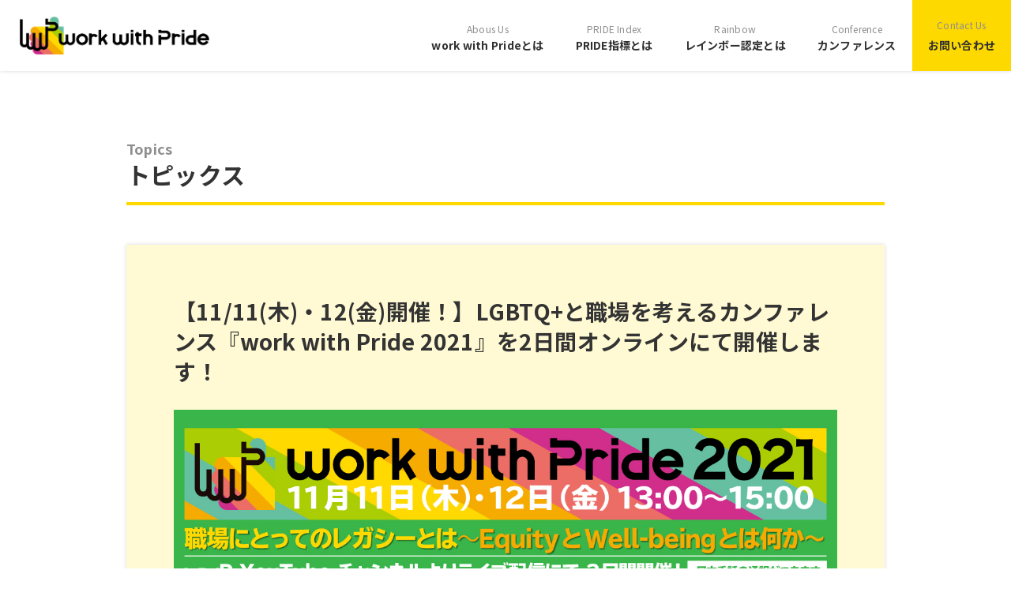

--- FILE ---
content_type: text/html; charset=UTF-8
request_url: https://workwithpride.jp/topics/2021conference/
body_size: 20484
content:
<!DOCTYPE html>
<!--[if lt IE 7]>
<html class="ie6" lang="ja"> <![endif]-->
<!--[if IE 7]>
<html class="i7" lang="ja"> <![endif]-->
<!--[if IE 8]>
<html class="ie" lang="ja"> <![endif]-->
<!--[if gt IE 8]><!-->
<html lang="ja">
	<!--<![endif]-->
	<head prefix="og: https://ogp.me/ns# fb: https://ogp.me/ns/fb# article: https://ogp.me/ns/article#">
		<meta charset="UTF-8" >
		<meta name="viewport" content="width=device-width,initial-scale=1.0,user-scalable=no">
		<meta name="format-detection" content="telephone=no" >
		
		
		<link rel="alternate" type="application/rss+xml" title="work with Pride RSS Feed" href="https://workwithpride.jp/feed/" />
		<link rel="pingback" href="https://workwithpride.jp/wp/xmlrpc.php" >
		<link href="https://maxcdn.bootstrapcdn.com/font-awesome/4.7.0/css/font-awesome.min.css" rel="stylesheet" integrity="sha384-wvfXpqpZZVQGK6TAh5PVlGOfQNHSoD2xbE+QkPxCAFlNEevoEH3Sl0sibVcOQVnN" crossorigin="anonymous">
		<link href='https://fonts.googleapis.com/css?family=Montserrat:400' rel='stylesheet' type='text/css'>
		<link href="https://fonts.googleapis.com/css2?family=Noto+Sans+JP:wght@300;400;500;700;900&display=swap" rel="stylesheet">
				<!--[if lt IE 9]>
		<script src="//css3-mediaqueries-js.googlecode.com/svn/trunk/css3-mediaqueries.js"></script>
		<script src="https://workwithpride.jp/wp/wp-content/themes/stingerplus/js/html5shiv.js"></script>
		<![endif]-->
				<title>【11/11(木)・12(金)開催！】LGBTQ+と職場を考えるカンファレンス『work with Pride 2021』を2日間オンラインにて開催します！ - work with Pride</title>
<link rel='dns-prefetch' href='//ajax.googleapis.com' />
<link rel='dns-prefetch' href='//s.w.org' />
		<script type="text/javascript">
			window._wpemojiSettings = {"baseUrl":"https:\/\/s.w.org\/images\/core\/emoji\/2.4\/72x72\/","ext":".png","svgUrl":"https:\/\/s.w.org\/images\/core\/emoji\/2.4\/svg\/","svgExt":".svg","source":{"concatemoji":"https:\/\/workwithpride.jp\/wp\/wp-includes\/js\/wp-emoji-release.min.js?ver=4.9.3"}};
			!function(a,b,c){function d(a,b){var c=String.fromCharCode;l.clearRect(0,0,k.width,k.height),l.fillText(c.apply(this,a),0,0);var d=k.toDataURL();l.clearRect(0,0,k.width,k.height),l.fillText(c.apply(this,b),0,0);var e=k.toDataURL();return d===e}function e(a){var b;if(!l||!l.fillText)return!1;switch(l.textBaseline="top",l.font="600 32px Arial",a){case"flag":return!(b=d([55356,56826,55356,56819],[55356,56826,8203,55356,56819]))&&(b=d([55356,57332,56128,56423,56128,56418,56128,56421,56128,56430,56128,56423,56128,56447],[55356,57332,8203,56128,56423,8203,56128,56418,8203,56128,56421,8203,56128,56430,8203,56128,56423,8203,56128,56447]),!b);case"emoji":return b=d([55357,56692,8205,9792,65039],[55357,56692,8203,9792,65039]),!b}return!1}function f(a){var c=b.createElement("script");c.src=a,c.defer=c.type="text/javascript",b.getElementsByTagName("head")[0].appendChild(c)}var g,h,i,j,k=b.createElement("canvas"),l=k.getContext&&k.getContext("2d");for(j=Array("flag","emoji"),c.supports={everything:!0,everythingExceptFlag:!0},i=0;i<j.length;i++)c.supports[j[i]]=e(j[i]),c.supports.everything=c.supports.everything&&c.supports[j[i]],"flag"!==j[i]&&(c.supports.everythingExceptFlag=c.supports.everythingExceptFlag&&c.supports[j[i]]);c.supports.everythingExceptFlag=c.supports.everythingExceptFlag&&!c.supports.flag,c.DOMReady=!1,c.readyCallback=function(){c.DOMReady=!0},c.supports.everything||(h=function(){c.readyCallback()},b.addEventListener?(b.addEventListener("DOMContentLoaded",h,!1),a.addEventListener("load",h,!1)):(a.attachEvent("onload",h),b.attachEvent("onreadystatechange",function(){"complete"===b.readyState&&c.readyCallback()})),g=c.source||{},g.concatemoji?f(g.concatemoji):g.wpemoji&&g.twemoji&&(f(g.twemoji),f(g.wpemoji)))}(window,document,window._wpemojiSettings);
		</script>
		<style type="text/css">
img.wp-smiley,
img.emoji {
	display: inline !important;
	border: none !important;
	box-shadow: none !important;
	height: 1em !important;
	width: 1em !important;
	margin: 0 .07em !important;
	vertical-align: -0.1em !important;
	background: none !important;
	padding: 0 !important;
}
</style>
<link rel='stylesheet' id='collapseomatic-css-css'  href='https://workwithpride.jp/wp/wp-content/plugins/jquery-collapse-o-matic/light_style.css?ver=1.6' type='text/css' media='all' />
<link rel='stylesheet' id='menu-image-css'  href='https://workwithpride.jp/wp/wp-content/plugins/menu-image/menu-image.css?ver=1.1' type='text/css' media='all' />
<link rel='stylesheet' id='normalize-css'  href='https://workwithpride.jp/wp/wp-content/themes/stingerplus/css/normalize.css?ver=1.5.9' type='text/css' media='all' />
<link rel='stylesheet' id='font-awesome-css'  href='//maxcdn.bootstrapcdn.com/font-awesome/4.5.0/css/font-awesome.min.css?ver=4.5.0' type='text/css' media='all' />
<link rel='stylesheet' id='style-css'  href='https://workwithpride.jp/wp/wp-content/themes/stingerplus-child/style.css?ver=4.9.3' type='text/css' media='all' />
<!--n2css--><script type='text/javascript' src='//ajax.googleapis.com/ajax/libs/jquery/1.11.3/jquery.min.js?ver=1.11.3'></script>
<link rel='https://api.w.org/' href='https://workwithpride.jp/wp-json/' />
<link rel="canonical" href="https://workwithpride.jp/topics/2021conference/" />
<link rel='shortlink' href='https://workwithpride.jp/?p=3751' />
<link rel="alternate" type="application/json+oembed" href="https://workwithpride.jp/wp-json/oembed/1.0/embed?url=https%3A%2F%2Fworkwithpride.jp%2Ftopics%2F2021conference%2F" />
<link rel="alternate" type="text/xml+oembed" href="https://workwithpride.jp/wp-json/oembed/1.0/embed?url=https%3A%2F%2Fworkwithpride.jp%2Ftopics%2F2021conference%2F&#038;format=xml" />
<meta name="robots" content="index, follow" />
		<link rel='stylesheet' id='style-css'  href='/wp/wp-content/themes/stingerplus-child/assets/css/style.css?20260124130133' type='text/css' media='all' />
        <script type="text/javascript" src="/wp/wp-content/themes/stingerplus-child/assets/js/scripts-min.js?20260124130133'"></script>
			<script>
		(function (i, s, o, g, r, a, m) {
			i['GoogleAnalyticsObject'] = r;
			i[r] = i[r] || function () {
					(i[r].q = i[r].q || []).push(arguments)
				}, i[r].l = 1 * new Date();
			a = s.createElement(o),
				m = s.getElementsByTagName(o)[0];
			a.async = 1;
			a.src = g;
			m.parentNode.insertBefore(a, m)
		})(window, document, 'script', '//www.google-analytics.com/analytics.js', 'ga');

		ga('create', 'UA-113306958-1', 'auto');
		ga('send', 'pageview');

	</script>
			<!-- /OGP -->		<script type="text/javascript" src="//workwithpride.jp/jquery.fademover.js"></script>
		<script type="text/javascript" src="//workwithpride.jp/stalker.js"></script>
<script type="text/javascript">
<!--
jQuery(document).ready(function($) {
	$('input[name="occuselect"]:radio').change(function() {
		var radioval = $(this).val();
		/*if(radioval == "その他") {
			$('#otherent').css('display','inline');
		}else{
			$('#otherent').css('display','none');
		}*/
  });
});
jQuery(document).ready(function() {
	$('body').fadeMover({
		'effectType': 1,
		'inSpeed': 500,
		'outSpeed': 500,
		'inDelay' : '50',
		'outDelay' : '50',
		'nofadeOut' : 'nonmover'
	});
});
jQuery(document).ready(function() {
    var headerHight = 55; //ヘッダの高さ
    $('a[href^=#]').click(function(){
        var href= $(this).attr("href");
        var target = $(href == "#" || href == "" ? 'html' : href);
        var position = target.offset().top-headerHight;
        $("html, body").animate({scrollTop:position}, 550, "swing");
        return false;
    });
});
//--></script>

	</head>
    
	<body class="topics-template-default single single-topics postid-3751" >
		
<header class="header_con">
<h1 class="header_con_logo"><a href="https://workwithpride.jp"><img src="https://workwithpride.jp/wp/wp-content/uploads/2018/01/wwp_logo4.png"></a></h1>	
<div class="header_link">
	<ul>
		<li><a href="https://workwithpride.jp/about-us/"><span>Abous Us</span>work with Prideとは</a></li>
		<li><a href="https://workwithpride.jp/pride-i/"><span>PRIDE Index</span>PRIDE指標とは</a></li>
		<li><a href="https://workwithpride.jp/pride-i/rainbow/"><span>Rainbow</span>レインボー認定とは</a></li>
		<li><a href="https://workwithpride.jp/conference/"><span>Conference</span>カンファレンス </a></li>
		<!--li><a href="https://www.youtube.com/c/workwithPride" target="_blank"><span>Movie</span>制作ムービー</a></li-->
	</ul>
	<p class="header_link_contact"><a href="https://workwithpride.jp/contact-us/"><span>Contact Us</span>お問い合わせ</a></p>
</div>
</header>	
		
<!-- アコーディオン -->
<nav id="s-navi" class="pcnone sp-navi">
<h1 class="header_con_logo"><a href="https://workwithpride.jp"><img src="https://workwithpride.jp/wp/wp-content/uploads/2018/01/wwp_logo4.png"></a></h1>	
<dl class="acordion">
	<dt class="trigger">
	<p><span class="op">MENU</span></p>
	</dt>
	<dd class="acordion_tree">
	<div class="menu-mainmenu-container">
		<ul id="menu-mainmenu" class="menu_forsp">
			<li><a href="https://workwithpride.jp">HOME</a></li>
			<li><a href="https://workwithpride.jp/about-us/">work with Prideとは</a></li>
			<li><a href="https://workwithpride.jp/pride-i/">PRIDE指標とは</a></li>
		      <li><a href="https://workwithpride.jp/pride-i/rainbow/">レインボー認定とは</a></li>
			<li><a href="https://workwithpride.jp/conference/">カンファレンス </a></li>
			<li><a href="https://workwithpride.jp/contact-us/">お問い合わせ</a></li>		
		</ul>
		</div><div class="clear"></div>
	</dd>
</dl>
</nav>
		
				<div id="wrapper" class="">
		
					
					

<div id="content" class="clearfix">
	<div id="contentInner">

		<main  style="margin-right:0;">
			<article>
				<div id="post-3751" class="post">

					<!--ループ開始 -->
					
					<h1 class="entry-title">【11/11(木)・12(金)開催！】LGBTQ+と職場を考えるカンファレンス『work with Pride 2021』を2日間オンラインにて開催します！</h1>

					<div class="mainbox">

						<h2 class="content_title"><span>Topics</span>トピックス</h2>
<div class="column_con topics_detail">
<h2>【11/11(木)・12(金)開催！】LGBTQ+と職場を考えるカンファレンス『work with Pride 2021』を2日間オンラインにて開催します！</h2>
<div class="column_main_img"><img class="alignnone size-full wp-image-2970" src="https://workwithpride.jp/wp/wp-content/uploads/2021/10/3f2548e351d5184986e1b01aab8864af.jpg" alt="1029イベント" width="640" height="480" /></div>
<p>LGBTQ+と職場を考えるカンファレンス『work with Pride 2021』を、11月11日（木）、12 日（金）の2日間、オンラインにて開催いたします。</p>
<p>今年度は、「Equity」と「Well-being」をテーマに据えて、「経営者のカミングアウト」、「多様な家族のかたち」、「次世代の働き方」、「地方自治体の今」、「LGBTQ+とコレクティブ・インパクト」について、豪華なゲストとともに考えるカンファレンスとなります。「PRIDE指標2021」の結果発表もカンファレンスにて行います。</p>
<p>みなさん、ぜひご覧ください。</p>
<p>ーーー<br />
◎LGBTQ+と職場を考えるカンファレンス<br />
『work with Pride 2021』概要</p>
<p>・開催日：<br />
1日目／2021年11月11日（木）13：00〜15：00<br />
2日目／2021年11月12日（金）13：00〜15：00</p>
<p>・テーマ：「職場にとってのレガシーとは　~Equity と Well-being とは何か~」</p>
<p>・開催方法：YouTubeでのオンライン・ライブ配信<br />
work with Pride 公式YouTubeチャンネル：<a href="https://www.youtube.com/c/workwithPride">https://www.youtube.com/c/workwithPride<br />
</a>※ぜひ、事前のチャンネル登録をお願いします。</p>
<p>◎「work with Pride2021」YouTubeライブ 視聴URL<br />
1日目：11/11(木)13:00スタート カンファレンス_Day1<br />
<a href="https://youtu.be/5Vu1RzqQvBA">https://youtu.be/5Vu1RzqQvBA</a></p>
<p>2日目：11/12(金)13:00スタート カンファレンス_Day2<br />
<a href="https://youtu.be/8PeJlr2FYhc">https://youtu.be/8PeJlr2FYhc</a></p>
<p>・参加対象・参加費：<br />
どなたでも、無料で、ご参加いただけます。</p>
<p>・情報保障：<br />
日本手話の通訳がつきます。</p>
<p>・・・・・<br />
【1日目／2021年11月11日（木）13：00〜15：00】<br />
◎13：00ー13：10　冒頭挨拶<br />
＜登壇者＞<br />
東京都知事 小池 百合子 ※代読予定</p>
<p>◎13：10ー13：50「多様な家族のかたちと職場の未来」<br />
＜パネリスト＞<br />
杉山 文野（特定非営利活動法人東京レインボープライド 共同代表理事）<br />
松中 権（特定非営利活動法人グッド・エイジング・エールズ 代表）</p>
<p>＜モデレーター＞　久保田 智子（TBS報道局記者）</p>
<p>◎13：50ー14：00「PRIDE指標2021」総評・受賞企業の発表<br />
◎14：00ー14：30「PRIDE指標2021」ベスト・プラクティスの発表<br />
◎14：20ー14：30「PRIDE指標2021」レインボーの発表</p>
<p>◎14：30ー15：00「レインボー認定から考えるLGBTQ+とコレクティブ・インパクト」<br />
＜パネリスト＞<br />
PRIDE指標2021 レインボー認定 評価委員会メンバー<br />
大山 みこ（経団連ソーシャル・コミュニケーション本部上席主幹 / ＣＡＴＣＨＹ代表）<br />
河野 禎之（筑波大学 人間系 助教）／小島 慶子（エッセイスト / タレント / 東京大学大学院情報学環客員研究員）<br />
番野 智行（特定非営利活動法人エティック ソーシャルイノベーション事業部事業統括／シニアコーディネーター）</p>
<p>＜モデレーター＞<br />
松中 権（特定非営利活動法人グッド・エイジング・エールズ 代表）<br />
※小島 慶子さんは、ビデオメッセージにて出演予定です</p>
<p>・・・・・<br />
【2日目／2021年11月12日（金）13：00〜15：00】<br />
◎13：00ー13：05　冒頭挨拶（1日目の振り返り）<br />
＜登壇者＞<br />
松中 権（特定非営利活動法人グッド・エイジング・エールズ 代表）</p>
<p>◎13：05ー13：50「経営者によるカミングアウトとは」<br />
＜パネリスト＞<br />
大隅 聖子（株式会社リクシス 取締役 COO / 株式会社チェンジウエーブ 取締役）<br />
貴田 守亮（EY Japan チェア・パーソン兼CEO）</p>
<p>＜モデレーター＞<br />
岡部 鈴（株式会社 電通東日本 経営企画部長）</p>
<p>◎13：50ー14：25「次の世代にとっての働き方と生き方」<br />
＜パネリスト＞<br />
合田 文（パレットーク編集長 / 株式会社TIEWA代表取締役CEO）<br />
星 賢人（株式会社JobRainbow CEO）<br />
藥師 実芳（認定NPO法人ReBit 代表理事/ 国家資格キャリアコンサルタント）</p>
<p>＜モデレーター＞<br />
辻 愛沙子（株式会社arca CEO / Creative Director）</p>
<p>◎14：25ー15：00「地方自治体での取り組みの今」<br />
＜パネリスト＞<br />
時枝 穂（Rainboww Tokyo 北区 代表）<br />
永田 龍太郎（元 渋谷区総務部 男女平等・ダイバーシティ推進担当課長）<br />
増原 裕子（兵庫県明石市政策局SDGs推進室LGBTQ+/SOGIE施策担当 主任）</p>
<p>＜モデレーター＞<br />
吉田 雄人（前・横須賀市長 / 一般社団法人 日本GR協会 代表理事）<br />
ーーー</p>
<p>◎wwP2021カンファレンスリリース：<br />
<a href="https://prtimes.jp/main/html/rd/p/000000078.000019571.html">https://prtimes.jp/main/html/rd/p/000000078.000019571.html</a></p>
</div>


					</div><!-- .mainboxここまで -->
										<!--ループ終了-->

				</div>
				<!--/post-->
			</article>
		</main>
	</div>
	<!-- /#contentInner -->
	<div id="side">
	<aside>

		
							
		<div id="mybox">
								</div>

		<div id="scrollad">
						<!--ここにgoogleアドセンスコードを貼ると規約違反になるので注意して下さい-->
			
		</div>
	</aside>
</div>
<!-- /#side -->
</div>
<!--/#content -->
</div>
<!-- /#wrapper -->
<footer id="footer_con">
	<div class="container">
		<div class="footer_above">
			<div class="footer_above_logo"><a href="https://workwithpride.jp"><img src="https://workwithpride.jp/wp/wp-content/uploads/2018/01/wwp_logo4.png"></a></div>
			<div class="footer_above_sns">
				<ul>
					<li><a href="https://www.facebook.com/workwithprideinjapan" target="_blank"><img src="https://workwithpride.jp/wp/wp-content/uploads/2020/10/ic_facebook.png"></a></li>
					<li><a href="https://www.youtube.com/c/workwithPride" target="_blank"><img src="https://workwithpride.jp/wp/wp-content/uploads/2020/10/ic_youtube.png"></a></li>
				</ul>
			</div>			
		</div>
		<div class="footer_link_con">
			<div class="footer_link">
				<p><a href="https://workwithpride.jp/about-us/">work with Prideとは</a></p>
				<ul>
					<li><a href="https://workwithpride.jp/about-us/">work with Prideとは</a></li>
					<!--<li><a href="https://workwithpride.jp/about-us/">work with Pride実行委員会</a></li>-->
				</ul>
			</div>	
			<div class="footer_link">
				<p><a href="https://workwithpride.jp/pride-i/">PRIDE指標とは</a></p>
				<ul>
                    <li><a href="https://workwithpride.jp/pride-i/">PRIDE指標について</a></li>
                    <li><a href="https://workwithpride.jp//pride-i/detail/">PRIDE指標 全文</a></li>
                    <li><a href="https://workwithpride.jp//pride-i/application/">PRIDE指標 応募要項</a></li>
                    <li><a href="https://workwithpride.jp//pride-i/form/">PRIDE指標 応募ページ</a></li>
                    <li><a href="https://workwithpride.jp//pride-i/faq/">FAQ</a></li>
				</ul>
                <p class="footer_link_contact"><a href="https://workwithpride.jp//pride-i/rainbow/">「レインボー認定」とは</a></p>
			</div>	
			<div class="footer_link">
				<p><a href="https://workwithpride.jp/conference/">カンファレンス </a></p>
				<p><a href="https://workwithpride.jp/topics/">トピックス</a></p>
				<p>コンテンツ</p>
				<ul>
					<li><a href="https://workwithpride.jp/pride1000/">Pride1000 企業経営者アライネットワーク</a></li>	
					<li><a href="https://workwithpride.jp/ally/">LGBTQ＋アライガイドブック</a></li>	
					<li><a href="https://workwithpride.jp/column/">実行委員会参画企業の取組事例紹介</a></li>	
					<li><a href="https://workwithpride.jp/interview/">対談・座談会・インタビュー</a></li>	
					<li><a href="https://workwithpride.jp/qaguide/">取り組みQAガイド</a></li>	
					<li><a href="https://workwithpride.jp/report/">PRIDE指標レポート</a></li>					
				</ul>
			</div>	
			<div class="footer_link">
				<p class=""><a href="https://workwithpride.jp/contact-us/">お問い合わせ</a></p>
			</div>			
		</div>
	</div>
	<div class="footer_below">
		<div class="container">
			<p class="copyright_txt">&copy; 2012 work with Pride All Rights Reserved.</p>
		</div>
	</div>
</footer>
	<script type="text/javascript" src="/wp/wp-content/themes/stingerplus-child/assets/js/scripts-min.js"></script>
<script type='text/javascript'>
var colomatduration = 'fast';
var colomatslideEffect = 'slideFade';
var colomatpauseInit = '';
var colomattouchstart = '';
</script><script type='text/javascript' src='https://workwithpride.jp/wp/wp-includes/js/comment-reply.min.js?ver=4.9.3'></script>
<script type='text/javascript' src='https://workwithpride.jp/wp/wp-content/plugins/jquery-collapse-o-matic/js/collapse.js?ver=1.6.14'></script>
<script type='text/javascript' src='https://workwithpride.jp/wp/wp-content/plugins/q2w3-fixed-widget/js/q2w3-fixed-widget.min.js?ver=5.1.4'></script>
<script type='text/javascript' src='https://workwithpride.jp/wp/wp-includes/js/wp-embed.min.js?ver=4.9.3'></script>
<script type='text/javascript' src='https://workwithpride.jp/wp/wp-content/themes/stingerplus/js/base.js?ver=4.9.3'></script>
<script type='text/javascript' src='https://workwithpride.jp/wp/wp-content/themes/stingerplus/js/scroll.js?ver=4.9.3'></script>

</body></html>

--- FILE ---
content_type: text/css
request_url: https://workwithpride.jp/wp/wp-content/themes/stingerplus-child/style.css?ver=4.9.3
body_size: 42067
content:
@charset "utf-8";
/*
Template: stingerplus
Theme Name: stingerplus-child
Auther: Masayoshi Fujita
Description: WordPress theme
Version: 1.0.0
Author URI: http://tonakai.aki.gs/
*/
@import url("../stingerplus/style.css");


* {
	font-family: 'Noto Sans JP', sans-serif!important;
	text-align: left;
}

body {
	margin: 0;
	font-family: 'Noto Sans JP', sans-serif!important;
	font-size: 15px;
	font-weight: 400;
	line-height: 1.6;
	color: #333333!important;
	text-align: left;
	letter-spacing: 0.015rem;
	background: #ffffff;
}

ol, ul, dl {
	margin: 0;
	padding: 0;
	list-style-type: none!important;
}


h1, h2{
	margin: 0;
	padding: 0;
	line-height: 1;
}

p{
	margin: 0;
	padding: 0;
}

a{
	text-decoration: none;
	transition: 0.5s ease-in-out;
	color: #303030;
}

a:hover{
	color: #303030;
	text-decoration: none!important;
	opacity: 0.7;
	filter: alpha(opacity=70);
	-ms-filter: "alpha(opacity=70)";
	-webkit-transition: 0.2s ease-in-out;
	-moz-transition: 0.2s ease-in-out;
	-o-transition: 0.2s ease-in-out;
	transition: 0.5s ease-in-out;
}


h1,h2,h3,h4,h5,h6 { font-size: 100%; font-weight: normal;}

	nav.smanone {
		border-radius: 0px;
		border: none;
		margin-bottom: 0px;
		padding: 0px 6px;
		/*border:solid 1px #000;*/

		/*Other Browser*/
		background: #fff;

	}

	header .smanone ul.menu li{
		list-style-type:none;
		float:left;
		width:151px;
		text-align:center;
		border:none;
		position:relative;
		overflow :hidden;
		margin-right: 11px;
		padding:0;
	}

header nav.smanone {padding-left:48px;}

header .smanone ul.menu li.menu-item-46 {
  display: inline-block;
  vertical-align: middle;
  -webkit-transform: translateZ(0);
  transform: translateZ(0);
  box-shadow: 0 0 1px rgba(0, 0, 0, 0);
  -webkit-backface-visibility: hidden;
  backface-visibility: hidden;
  -moz-osx-font-smoothing: grayscale;
  position: relative;
  overflow: hidden;
}
header .smanone ul.menu li.menu-item-46:before {
  content: "";
  position: absolute;
  z-index: -1;
  left: 0;
  right: 0;
  bottom: 0;
  height: 9px;
  -webkit-transform: translateY(6px);
  transform: translateY(6px);
  -webkit-transition-property: transform;
  transition-property: transform;
  -webkit-transition-duration: 0.1s;
  transition-duration: 0.1s;
  -webkit-transition-timing-function: ease-out;
  transition-timing-function: ease-out;
}
header .smanone ul.menu li.menu-item-46:hover:before, #nav1:focus:before, #nav1:active:before {
  -webkit-transform: translateY(0);
  transform: translateY(0);
}
header .smanone ul.menu li.menu-item-38 {
  display: inline-block;
  vertical-align: middle;
  -webkit-transform: translateZ(0);
  transform: translateZ(0);
  box-shadow: 0 0 1px rgba(0, 0, 0, 0);
  -webkit-backface-visibility: hidden;
  backface-visibility: hidden;
  -moz-osx-font-smoothing: grayscale;
  position: relative;
  overflow: hidden;
}
header .smanone ul.menu li.menu-item-38:before {
  content: "";
  position: absolute;
  z-index: -1;
  left: 0;
  right: 0;
  bottom: 0;
  height: 9px;
  -webkit-transform: translateY(6px);
  transform: translateY(6px);
  -webkit-transition-property: transform;
  transition-property: transform;
  -webkit-transition-duration: 0.1s;
  transition-duration: 0.1s;
  -webkit-transition-timing-function: ease-out;
  transition-timing-function: ease-out;
}
header .smanone ul.menu li.menu-item-38:hover:before, #nav2:focus:before, #nav2:active:before {
  -webkit-transform: translateY(0);
  transform: translateY(0);
}
header .smanone ul.menu li.menu-item-37 {
  display: inline-block;
  vertical-align: middle;
  -webkit-transform: translateZ(0);
  transform: translateZ(0);
  box-shadow: 0 0 1px rgba(0, 0, 0, 0);
  -webkit-backface-visibility: hidden;
  backface-visibility: hidden;
  -moz-osx-font-smoothing: grayscale;
  position: relative;
  overflow: hidden;
}
header .smanone ul.menu li.menu-item-37:before {
  content: "";
  position: absolute;
  z-index: -1;
  left: 0;
  right: 0;
  bottom: 0;
  height: 9px;
  -webkit-transform: translateY(6px);
  transform: translateY(6px);
  -webkit-transition-property: transform;
  transition-property: transform;
  -webkit-transition-duration: 0.1s;
  transition-duration: 0.1s;
  -webkit-transition-timing-function: ease-out;
  transition-timing-function: ease-out;
}
header .smanone ul.menu li.menu-item-37:hover:before, #nav3:focus:before, #nav3:active:before {
  -webkit-transform: translateY(0);
  transform: translateY(0);
}
header .smanone ul.menu li.menu-item-36 {
  display: inline-block;
  vertical-align: middle;
  -webkit-transform: translateZ(0);
  transform: translateZ(0);
  box-shadow: 0 0 1px rgba(0, 0, 0, 0);
  -webkit-backface-visibility: hidden;
  backface-visibility: hidden;
  -moz-osx-font-smoothing: grayscale;
  position: relative;
  overflow: hidden;
}
header .smanone ul.menu li.menu-item-36:before {
  content: "";
  position: absolute;
  z-index: -1;
  left: 0;
  right: 0;
  bottom: 0;
  height: 9px;
  -webkit-transform: translateY(6px);
  transform: translateY(6px);
  -webkit-transition-property: transform;
  transition-property: transform;
  -webkit-transition-duration: 0.1s;
  transition-duration: 0.1s;
  -webkit-transition-timing-function: ease-out;
  transition-timing-function: ease-out;
}
header .smanone ul.menu li.menu-item-36:hover:before, #nav4:focus:before, #nav4:active:before {
  -webkit-transform: translateY(0);
  transform: translateY(0);
}
header .smanone ul.menu li.menu-item-35 {
  display: inline-block;
  vertical-align: middle;
  -webkit-transform: translateZ(0);
  transform: translateZ(0);
  box-shadow: 0 0 1px rgba(0, 0, 0, 0);
  -webkit-backface-visibility: hidden;
  backface-visibility: hidden;
  -moz-osx-font-smoothing: grayscale;
  position: relative;
  overflow: hidden;
}
header .smanone ul.menu li.menu-item-35:before {
  content: "";
  position: absolute;
  z-index: -1;
  left: 0;
  right: 0;
  bottom: 0;
  height: 9px;
  -webkit-transform: translateY(6px);
  transform: translateY(6px);
  -webkit-transition-property: transform;
  transition-property: transform;
  -webkit-transition-duration: 0.1s;
  transition-duration: 0.1s;
  -webkit-transition-timing-function: ease-out;
  transition-timing-function: ease-out;
}
header .smanone ul.menu li.menu-item-35:hover:before, #nav5:focus:before, #nav5:active:before {
  -webkit-transform: translateY(0);
  transform: translateY(0);
}
header .smanone ul.menu li.menu-item-34 {
  display: inline-block;
  vertical-align: middle;
  -webkit-transform: translateZ(0);
  transform: translateZ(0);
  box-shadow: 0 0 1px rgba(0, 0, 0, 0);
  -webkit-backface-visibility: hidden;
  backface-visibility: hidden;
  -moz-osx-font-smoothing: grayscale;
  position: relative;
  overflow: hidden;
}
header .smanone ul.menu li.menu-item-34:before {
  content: "";
  position: absolute;
  z-index: -1;
  left: 0;
  right: 0;
  bottom: 0;
  height: 9px;
  -webkit-transform: translateY(6px);
  transform: translateY(6px);
  -webkit-transition-property: transform;
  transition-property: transform;
  -webkit-transition-duration: 0.1s;
  transition-duration: 0.1s;
  -webkit-transition-timing-function: ease-out;
  transition-timing-function: ease-out;
}
header .smanone ul.menu li.menu-item-34:hover:before, #nav6:focus:before, #nav6:active:before {
  -webkit-transform: translateY(0);
  transform: translateY(0);
}

header .smanone ul.menu li.menu-item-46:before {background: #cf2e8b;}
header .smanone ul.menu li.menu-item-38:before {background: #ec6d66;}
header .smanone ul.menu li.menu-item-37:before {background: #f6aa00;}
header .smanone ul.menu li.menu-item-36:before {background: #ffd800;}
header .smanone ul.menu li.menu-item-35:before {background: #aacc03;}
header .smanone ul.menu li.menu-item-34:before {background: #68bd9e;}

#PageName {
	max-width :961px;
	height:45px;
	margin-left:48px;
	margin-right:45px;
	margin-bottom:8px;
	text-align:center;
}

#PageName img{
	margin-top: 13px;
}

#subMenu {
	height: auto;/*42px*/
	overflow:hidden;
	background-color:#ddd;
	max-width :961px;
	margin-left:48px;
	margin-right:45px;
	padding-bottom:7px;
	font-size:12px;
}

#subMenu.active{
	position:fixed;
	top:0;
}

#subMenu ul {
	clear: both;
	margin:0;
	padding:7px 0 0 6px;
}

#subMenu > ul > li {
	float: left;
	margin-top:2px;
	padding:3px 10px 3px 12px ;
	overflow :hidden;
	background: URL(//workwithpride.jp/img/dotline.png) no-repeat left center;
}

#subMenu > ul > li:first-child {
	background-image:none;
}

#subMenu li a {
	text-align: center;
	font-size:108%;
	padding: 6px 0 0 0;
}

#subMenu a{color:#555;text-decoration:none;}
#subMenu a:link{color:#555;text-decoration:none;}
#subMenu a:hover{color:#555;text-decoration:underline;}
#subMenu a:visited{text-decoration:none;}
#subMenu a:active{}

#slideshow {
	position: relative;
	width:  960px;
	height: 640px;
	margin: 20px 0 10px 0;
}
#slideshow img {
   position: absolute;
   top: 0;
   left:0;
   z-index: 8;
   opacity: 0.0;
}
#slideshow img.active {
   z-index: 10;
   opacity: 1.0;
}
#slideshow img.last-active {
   z-index: 9;
}

.descr{
	margin:30px 0 0 0;
}
p.descr {display:none;}
.sitename img {
	/*max-width: 525px;*/
	/*margin: 0 auto;*/
}
main{
	background:transparent;
	/*border:solid 1px #ccc;*/
	/*border-radius:12px;*/
	/*margin-top:20px;*/
/*box-shadow:0px 0px 6px 2px #ddd;
-moz-box-shadow:0px 0px 6px 2px #ddd;
-webkit-box-shadow:0px 0px 6px 2px #ddd;*/
}
/*article, mainbox{border:solid 1px #ccc;}*/
.colum1 main {
	margin: 0 0 0 0;
	padding:0 50px 30px 50px;
	/*border:solid 1px #ccc;*/
}

aside{ margin-top:10px; }
body{
	background-color:#fff; 
	color:#666;
	font:13px/1.231 Verdana, Roboto, "Droid Sans", "游ゴシック", YuGothic, "ヒラギノ角ゴ ProN W3", "Hiragino Kaku Gothic ProN", "メイリオ", Meiryo, sans-serif;
}
a{color:#68a4ff;text-decoration:none;}
a:link{color:#68a4ff;text-decoration:none;}
a:visited{text-decoration:none;}
a:active{}
a:hover{background-color:transparent;color:#68a4ff;text-decoration:underline;}

/*#wrapper{background-color:#fff;padding:0 25px;}*/
.entry-title{
	display:none;
/*-moz-box-shadow: 0px 0px 5px #000000;
-webkit-box-shadow: 0px 0px 5px #000000;
box-shadow: 0px 0px 5px #000000;*/
/*IE 7 AND 8 DO NOT SUPPORT BLUR PROPERTY OF SHADOWS*/
/*filter: progid:DXImageTransform.Microsoft.gradient(GradientType = 1, startColorstr = '#000000', endColorstr = '#8f8f8f');*/
/*INNER ELEMENTS MUST NOT BREAK THIS ELEMENTS BOUNDARIES*/
/*Element must have a height (not auto)*/
/*All filters must be placed together*/
/*-ms-filter: "progid:DXImageTransform.Microsoft.gradient(GradientType = 1, startColorstr = '#000000', endColorstr = '#8f8f8f')";*/
/*Element must have a height (not auto)*/
/*All filters must be placed together*/
/*background-image: -moz-linear-gradient(left, #000000, #8f8f8f);
background-image: -ms-linear-gradient(left, #000000, #8f8f8f);
background-image: -o-linear-gradient(left, #000000, #8f8f8f);
background-image: -webkit-gradient(linear, left top, right top, from(#000000), to(#8f8f8f));
background-image: -webkit-linear-gradient(left, #000000, #8f8f8f);
background-image: linear-gradient(left, #000000, #8f8f8f);*/
/*--IE9 DOES NOT SUPPORT CSS3 GRADIENT BACKGROUNDS--*/
}

.notice::before { content: "※"; color:red;}
.notice{font-size:80%;}
.notice2::before { content: "※"; color:black; }
p.notice2{font-size:100%; padding-left:1em; text-indent:-1em; }
.notice3::before { content: "（注）"; color:red; }
span.notice3{font-size:90%; color:red; margin:0; line-height:130%;}

.mainbox{
	overflow: inherit!important;
}

.mainbox h2{
	/*font-family:"ヒラギノ丸ゴ Pro W4","ヒラギノ丸ゴ Pro","Hiragino Maru Gothic Pro","ヒラギノ角ゴ Pro W3","Hiragino Kaku Gothic Pro","HG丸ｺﾞｼｯｸM-PRO","HGMaruGothicMPRO";*/
	color:#333;
	border:none;
	background:none;
	margin:5px 0 20px 0;
	padding:0;
}
.mainbox h3{
	font-size: 140%;
	color: #555;
	text-align: left;
	padding: 13px 0 13px 0;
	margin: 10px 0 10px 0;
	font-weight:600;
	border-top: 1px solid #dfdfdf;
	border-bottom: 1px solid #dfdfdf;
	font-family: Verdana, Helvetica, sans-serif;
	clear: both;
}
.mainbox .article h5 , .mainbox .article h4 { background-color:#fff; padding:0;color:#000; }
.mainbox img{
	border: none;
	padding: 0;
}

.mainbox .article{
	font-size: 108%;
	padding: 0;
	margin: 15px 0 0 0;
	overflow: hidden;
}

.mainbox .whatsnew{
	font-size: 108%;
	padding: 0;
	margin: 15px 0 0 0;
}

.mainbox .whatsnew h4{
	color: red;
	margin-bottom: 0px;
	background:none;
	font-family: Verdana, Helvetica, sans-serif;
}

.mainbox .whatsnew p{
	line-height: 220%;
	margin: 0;
	padding: 0;
	color: #555;
}

.mainbox .article .photo_right{
	float: right;
	margin-left: 20px;
	margin-bottom: 20px;
}

.mainbox .article .photo_left{
	float: left;
	margin-right: 20px;
	margin-bottom: 20px;
}

.mainbox .article li{
	line-height: 180%;
	margin: 0 0 10px 0;
	color: #555;
	list-style-position: outside;
	text-indent: 0;
}

.mainbox .whatsnew li{
	line-height: 180%;
	margin: 0 0 10px 0;
	color: #555;
	list-style-position: outside;
	text-indent: 0;
}

.mainbox .article ol{
	font-size: 100%;
	margin-left: 30px;
}

.mainbox .article .ol_decimal li{
	list-style-type: decimal;
}

.mainbox .article .faq {
	margin-top:20px;
}

.mainbox .article .faq li {
	font-weight:bold;
	margin-bottom:30px;
}

.mainbox .article .faq p {
	text-indent : -17px;
	padding-left:30px;
	font-weight:normal;
	margin-top:8px;
	margin-bottom:8px;
}

.mainbox .article .faq p:before {
	font-family: FontAwesome;
	content:"\f138";
	padding-right:5px;
}

.mainbox .article .ol_lower_alpha{
	margin-bottom: 30px;
}

.mainbox .article .ol_lower_alpha li{
	list-style-type: lower-alpha;
	line-height: 150%;
}

.mainbox .article ul{
	font-size: 108%;
	margin: 0 0 0 30px;
}

.mainbox .whatsnew ul{
	font-size: 108%;
	margin: 0 0 5px 30px;
}

.mainbox .article .c1 li{
	margin-left: 20px;
	list-style-type: circle;
}

.mainbox .article ul li{
	list-style-type: disc;
	text-indent: 0;
}

.mainbox .article ul.sub-ul {
	margin:10px 30px 15px;
}

.mainbox .article ul.sub-ul li{
	list-style-type: disc;
	font-size:90%;
	line-height: 110%;
}

.mainbox .whatsnew ul li{
	list-style-type: disc;
	text-indent: 0;
	margin-bottom:5px;
}

.mainbox .article #management {
	clear: both;
	margin:0;
	height:500px;
}

.mainbox .article #management li{
	margin-left: 20px;
	list-style-type: circle;
	float: left;
	width:350px;
	height:200px;
}

.mainbox .article #management li img{
	padding: 10px 0 0 22px;
}

.mainbox .article .Evaluation ul{
	padding:5px 15px 5px 0;
}

.mainbox .article .Evaluation ul li{
	list-style-type: circle;
	text-indent: 0;
	font-size:90%;
	line-height: 170%;
}

.mainbox .article .Evaluation h5 {
	text-decoration:underline;
	margin-top:20px;
}
.mainbox .article .Evaluation .EvaluationType {
	margin-top:5px;
	margin-bottom:7px;
}
.mainbox .article .Point{
	padding:15px 15px 5px 15px;
	border: solid 1px #aaa;
}

.mainbox .article .Point ul{
	padding:5px 15px 5px 0;
}

.mainbox .article .Point ul li{
	list-style-type: disc;
	text-indent: 0;
	font-size:90%;
	line-height: 170%;
}

.mainbox .article .sitemap ul li{
	font-size:90%;
	line-height: 220%;
	margin: 0 0 5px 0;
}

.mainbox .article .inTabelList ul li{
	font-size:90%;
	line-height: 200%;
	margin: 0 0 5px 0;
}

.mainbox .article .Point ol{
	margin:15px 0 20px 20px;
}

.mainbox .article .Point ol li{
	list-style-type: decimal;
	font-size:95%;
}

.mainbox .article .in1 li{
	list-style-type: none;
	text-indent: 0;
	margin:0;
}

.mainbox .article p{
	line-height: 220%;
	color: #555;
}

.mainbox .upper{
	margin: 0 0 30px 0;
}

.mainbox .upper2{
	margin: 12px 0 10px 0;
}

.mainbox .upper3{
	margin: 0 0 30px 0;
}

.mainbox .lower{
	margin: 30px 0 0 0;
}

.mainbox .article table{
	color: #006BAD;
	text-align: left;
	margin: 0 0 20px 0;
}

.mainbox .article table td{
	padding: 10px;
}

.mainbox .article .figureR{
	margin: 0 0 20px 20px;
	float:right;
}

.mainbox .article .figureL{
	margin: 0 20px 20px 0;
	float:left;
}

.mainbox .article figcaption{
	margin: 7px 0 10px 0;
	line-height: 140%;
	color: #555;
	font-size:85%;
}
figure p {margin:0; padding:0;}
.mainbox .article sup{
	padding:0;
	margin:0;
}

.mainbox .article .Notice{
	font-size:90%;
	line-height: 160%;
	margin:5px 0 10px 0;
	color:#006BAD;
}

.NeedMark{
	font-size:70%;
	color:red;
}

.mainbox .article .Annotation{
	font-size:85%;
}

.mainbox .article .Annotation ol li{
	list-style-type: decimal;
}

.mainbox .article .Annotation ol li a{
}

.mainbox .article dl dt{
	padding-left: 10px;
	list-style-type: circle;
}

.mainbox .article dl dd{
	padding-left: 20px;
	list-style-type: circle;
}

.mainbox .article #MemberCompany{
	margin-top:10px;
	margin-bottom:40px;
	margin-left:20px;
}

.mainbox .article #MemberCompany li{
	list-style-type:none;
	line-height:150%;
	font-size:95%;
}

.mainbox .column1{
	border: solid 1px #333;
	background-color: #ccc;
	color: #333;
	text-align: center;
	font: 100% "Osaka－等幅", Osaka-mono, "ＭＳ ゴシック", "MS Gothic", monospace;
}

.mainbox .column2{
	background-color: #fff;
	border: solid 1px #333;
	line-height:150%;
}

.mainbox .column3{
	background-color: #fff;
	border: solid 1px #333;
	line-height:180%;
	color: #333;
}

.mainbox .extAnchor{
	margin-top:-40px;
	padding-top:40px;
}

.mainbox b{
	color: red;
}


.mainbox{overflow:hidden;}
.blogbox{display:none;}
.titles {
	clear:both;
	margin-bottom:25px;
	overflow:hidden;
	padding:0;
}
.titles img {
	margin-right:15px;
	margin-bottom:15px;
	float:left;
}
.titles h2{
	font-family:"ヒラギノ丸ゴ Pro W4","ヒラギノ丸ゴ Pro","Hiragino Maru Gothic Pro","ヒラギノ角ゴ Pro W3","Hiragino Kaku Gothic Pro","HG丸ｺﾞｼｯｸM-PRO","HGMaruGothicMPRO";
	color:#fff;
	border:solid 1px #444;
	background-color:#444;
	border-radius:10px;
	margin:0 0 15px 0;
	padding:10px 15px;
}
.titles_link{
	text-align:center;
	margin-top:10px;
}
.title-discription{
	float:left;
	width:64%;
	border:solid 1px #444;
}

/*@media only screen and (max-width: 600px) {
	.titles img {max-width:100px;}
}
.myEyeCatch {
	margin-right:15px;
	float:right;
}
@media only screen and (max-width: 600px) {
	.myEyeCatch {max-width:100px;}
	.sitename{ margin:10px 0 0 20px; }
	.descr{ margin:10px 0 0 0; }
}
@media only screen and (max-width: 959px) {
	.descr{ margin:27px 0 0 0; }
}
@media print, screen and (min-width: 960px) {
	main{ margin-right: 350px; }
}
#s-navi dd.acordion_tree { float:left; }
#s-navi:after { clear:none; }
p.descr{
	font-family:"ヒラギノ丸ゴ Pro W4","ヒラギノ丸ゴ Pro","Hiragino Maru Gothic Pro","ヒラギノ角ゴ Pro W3","Hiragino Kaku Gothic Pro","HG丸ｺﾞｼｯｸM-PRO","HGMaruGothicMPRO";
	font-weight:bold;
}*/
/* Sweep To Right */
/*.hvr-sweep-to-right > a {
  display: inline-block;
  vertical-align: middle;
  -webkit-transform: perspective(1px) translateZ(0);
  transform: perspective(1px) translateZ(0);
  box-shadow: 0 0 1px transparent;
  position: relative;
  -webkit-transition-property: color;
  transition-property: color;
  -webkit-transition-duration: 0.3s;
  transition-duration: 0.3s;
}
.hvr-sweep-to-right > a:before {
  content: "";
  position: absolute;
  z-index: -1;
  top: 0;
  left: 0;
  right: 0;
  bottom: 0;
  background: #2098D1;
  -webkit-transform: scaleX(0);
  transform: scaleX(0);
  -webkit-transform-origin: 0 50%;
  transform-origin: 0 50%;
  -webkit-transition-property: transform;
  transition-property: transform;
  -webkit-transition-duration: 0.3s;
  transition-duration: 0.3s;
  -webkit-transition-timing-function: ease-out;
  transition-timing-function: ease-out;
}
.hvr-sweep-to-right > a:hover, .hvr-sweep-to-right > a:focus, .hvr-sweep-to-right > a:active {
  color: white;
}
.hvr-sweep-to-right > a:hover:before, .hvr-sweep-to-right > a:focus:before, .hvr-sweep-to-right > a:active:before {
  -webkit-transform: scaleX(1);
  transform: scaleX(1);
}*/

/*.button {
    background: none repeat scroll 0 0 #fff;
    border: 3px solid #777;
    border-radius: 10px;
    color: #333;
	cursor: pointer;
	display: inline-block;
	font-weight: bold;
	line-height: normal;
	margin: 0 0 10px 0;
	padding: 6px 12px;
	text-decoration: none;
	width:85%;
	text-align:center;
}*/
/* Pop */
/*@-webkit-keyframes hvr-pop {
  50% {
    -webkit-transform: scale(1.1);
    transform: scale(1.1);
  }
}
@keyframes hvr-pop {
  50% {
    -webkit-transform: scale(1.1);
    transform: scale(1.1);
  }
}
.hvr-pop {
  display: inline-block;
  vertical-align: middle;
  -webkit-transform: perspective(1px) translateZ(0);
  transform: perspective(1px) translateZ(0);
  box-shadow: 0 0 1px transparent;
}
.hvr-pop:hover, .hvr-pop:focus, .hvr-pop:active {
  -webkit-animation-name: hvr-pop;
  animation-name: hvr-pop;
  -webkit-animation-duration: 0.3s;
  animation-duration: 0.3s;
  -webkit-animation-timing-function: linear;
  animation-timing-function: linear;
  -webkit-animation-iteration-count: 1;
  animation-iteration-count: 1;
}*/

.printing{
	/*float:right;*/
	font-size:70%;
	font-weight:normal;
	padding:5px;
	margin-left:40px;
	padding-left:32px;
	background: URL(//workwithpride.jp/img/printer.png) no-repeat left center;
}

.printing img{
	vertical-align: bottom;
	margin-right: 5px;
}

.banner img {margin-bottom:10px;}

dl.date2018 {
	font-size:15px;
	margin:0 0 40px 0;
	padding:0;
}

dl.date2018 dt {
	float: left ;
	clear: left ;
	margin-left: 0;
	width: 50px ;
	font-weight:bold;
	margin-bottom:10px;
}

dl.date2018 dd {
	margin-left: 50px;
	margin-bottom:10px;
}

dl.date2018 dt > dd:first-child {
	margin-left: 0;
	float: left;
}

.logos {
	display: flex;
	flex-direction: row;
	flex-wrap: wrap;
	justify-content: space-between;
}
.flex-img {
	display: flex;
	flex-direction: row;
	flex-wrap: wrap;
	justify-content: center;
}
.flex-img img {
    margin:10px 10px 20px 10px;
    max-width:450px;
}
.dummy-logo {
	width:160px;
	height:80px;
	border:solid 1px #ddd;
	box-shadow:3px 3px 7px;
	color:#aaa;
	text-align:center;
    position: relative;
	margin-bottom:20px;
	margin-right:20px;
}
.dummy-logo img {
  position: absolute;
  top: 0;
  right: 0;
  bottom: 0;
  left: 0;
  margin: auto;
}
.dummy-logo2 {
	width:160px;
	color:#fff;
	text-align:center;
	margin-bottom:20px;
	margin-right:20px;
}
.dummy-logo3 {
	width:160px;
	height:80px;
	border:solid 1px #ddd;
	box-shadow:3px 3px 7px;
	color:#aaa;
	text-align:center;
    position: relative;
}
.coop1 {
	width:160px;
	/*float:left;*/
	margin-bottom:20px;
	margin-right:20px;
}

.coop2 {
	width:160px;
	margin-bottom:20px;
	margin-right:20px;
}

.ol_decimal li{
	list-style-type: decimal;
}

#occuselect, .choice1, .choice2 {
	width:300px;
	height:30px;
	margin-bottom:10px;
}

.email, .position, .subject, .name {
	width:300px;
}

.prideFormButton{
	/*margin: 5px 0 10px 10px;
	width: 100px;
	font-size: 110%;
	float:left;*/
}

input[type=submit], input[type=reset] {
	border:none;
	display:inline-block;
	width:190px !important;
	height:35px;
	line-height:35px;
	border-radius:5px;
	background-color:#dcdcdc;
	font-size:13px;
	text-align:center;
	margin:0;
	padding:0;
	color:#04456d;
	transition:0.3s;
	letter-spacing:3px;
}
.submitButton {
	text-align:center;
	/*border:solid 1px;	display: flex;
	flex-direction: row;
	flex-wrap: wrap;
	justify-content: space-between;*/
}
input[type=submit]:hover, input[type=reset]:hover  { background-color:#04456d;color:#fff; }
.myForm2 input[type=text], .myForm2 input[type=email], .myForm2 textarea {
    margin-top:5px;
    margin-bottom:5px;
}
.myForm2 li {
    margin-bottom:10px;
}
.mw_wp_form_confirm .no-confirm { display:none; }

#page-top a {
	text-decoration: none;
	background: #f3f3f3;
	color: #999;
	padding: 12px 16px;
	text-align: center;
	display: block;
	-moz-opacity: 0.6;
	opacity: 0.6;
}

#page-top a:hover {
	text-decoration: none;
	color: #555;
}

header .sitename{
	text-align: center!important;
}

.top_main{
	margin: 0!important;
	padding: 0!important;
}


.top_main .mainbox {
    padding-bottom: 0;
}


.top_main .post {
    padding-bottom: 0;
}

.top_figure{
    max-width: 1000px;
    padding: 0 10px 60px 10px;
    margin: 0 auto;
    overflow: hidden;
	margin-top: 50px;
}


h2.content_title{
    border-bottom: 4px solid #fed900;
    font-size: 30px;
    font-weight: 600;
    padding-bottom: 20px;
    margin-top: 50px;
    margin-bottom: 50px;
}

h2.content_title span{
    color: #8e8e8e;
    font-size: 18px;
    display: block;
    font-weight: 600;
    line-height: 2;
}

.content_anchor{
    background: #f8f7ef;
	padding: 12px 0;
	margin-bottom: 40px;
}
	
.content_anchor ul{
	margin: 0;
	padding: 0;
	display: flex;
	align-items: center;
	justify-content: center;
}

.content_anchor ul li{
	font-size: 12px;
	font-weight: 600;
	border-left: 1px solid #cccccc;
	padding-left: 15px;
	margin-right: 15px;
}

.content_anchor ul li:first-child{
	border-left: none;
}

.content_anchor ul li a{
	color: #555555;
}



/* ------------------------

header_con

------------------------ */

.header_con{
	width: 100%;
	height: 90px;
	box-shadow: 0px 0px 5px 0 rgba(0, 0, 0, 0.15);
	background: #ffffff;
	z-index:1000;
	display: flex;
	justify-content: space-between;
	align-items: center;
	position: relative;
}

.header_con_logo{
	display: flex;
	align-items: center;
	margin-left: 25px;
}

.header_con_logo img{
	width: 240px;
	height: auto;
}

.header_link{
	display: flex;
}

.header_link ul{
	display: flex;
	align-items: center;
	list-style-type: none!important;
	margin: 0!important;
	padding: 0!important;
}

.header_link ul li{
	margin: 0 20px;
	height: 90px;
}

.header_link ul li a{
	color: #303030;
	font-size: 14px;
	text-align: center;
	font-weight: 600;
	padding: 25px 0;
	box-sizing: border-box;
	display: block;
}

.header_link ul li a span{
	color: #8e8e8e;
	font-size: 12px;
	display: block;
	font-weight: 400;
	text-align: center;
	line-height: 2;
}

.header_link p.header_link_contact{
	height: 90px;
	background: #fed900;
}

.header_link p.header_link_contact a{
	display: block;
	color: #303030;
	font-size: 14px;
	text-align: center;
	font-weight: 600;
	padding: 20px 20px;
	box-sizing: border-box;
}

.header_link p.header_link_contact a span{
	color: #8e8e8e;
	font-size: 12px;
	display: block;
	font-weight: 400;
	text-align: center;
	line-height: 2;
}



/* ------------------------

container

------------------------ */

.container {
	width: 1000px;
	margin: 0 auto;
}

.top_h2{
	font-size: 30px;
	font-weight: 600;
	text-align: center;
	margin-bottom: 40px!important;
}

.top_h2 span{
	font-size: 16px;
	font-weight: 400;
	display: block;
	margin-bottom: 16px;
	text-align: center;
}


.top_btn {
	text-align: center;
	margin-top: 40px;
}

.top_btn a {
	display: inline-block;
	border: 2px solid #fed900;
	font-size: 16px;
	background: #ffffff;
	color: #303030;
	box-shadow: 0px 3px 3px 0px rgba(0, 0, 0, 0.15);
	padding: 15px 80px;
	line-height: 2;
	position: relative;
}

.top_btn a::after {
	color: #303030;
    position: absolute;
    content: '';
    width: 8px;
    height: 8px;
    border-top: solid 2px #cccccc;
    border-right: solid 2px #cccccc;
    -webkit-transform: rotate(45deg);
    transform: rotate(45deg);
    top: 26px;
    right: 20px;
}


/* ------------------------

attention_con

------------------------ */

.attention_con{
	background: #fed900;
	width: 100%;
	padding: 20px 0;
}

.attention_con .container{
	display: flex;
	justify-content: space-between;
	align-items: center;
}


.attention_con p{
	color: #303030;
	font-size: 13px;
	font-weight: 500;
}

.attention_con a{
	color: #333333;
	text-decoration: underline;
}
	
.attention_con_btn {
	text-align: center;
}

.attention_con_btn a {
	display: inline-block;
	font-size: 13px;
	background: #ffffff;
	color: #333333;
	box-shadow: 0px 3px 3px 0px rgba(0, 0, 0, 0.15);
	padding: 7px 30px 7px 20px;
	line-height: 2;
	position: relative;
}

.attention_con_btn a::after {
    position: absolute;
    content: '';
    width: 5px;
    height: 5px;
    border-top: solid 2px #cccccc;
    border-right: solid 2px #cccccc;
    -webkit-transform: rotate(45deg);
    transform: rotate(45deg);
    top: 16px;
    right: 13px;
}



/* ------------------------

topics_con

------------------------ */

.topics_con{
	padding: 60px 0;	
}

.topics_con ul{
	display: flex;
	justify-content: space-between;
	padding: 0!important;
	margin: 0!important;
}

.topics_con ul li{
	width: 23%;
}

.topics_con ul li a{
	color: #333333;
}


.topics_con ul li img{
	width: 100%;
	height: 140px;
    object-fit: cover;
	box-shadow: 0px 0px 5px 0 rgba(0, 0, 0, 0.15);
}

.topics_con_list{
	padding-left: 15px;
	margin-top: 20px;
	min-height: 110px;
}

.topics_con_list_01{
	border-left: 6px solid #ec6d65;
}

.topics_con_list_02{
	border-left: 6px solid #f5aa00;
}

.topics_con_list_03{
	border-left: 6px solid #aacc03;
}

.topics_con_list_04{
	border-left: 6px solid #64bea0;
}


.topics_con_list span{
	font-size: 14px;
	font-weight: 600;
}

.topics_con_list p{
	font-size: 14px;
	line-height: 24px;
	margin-top: 8px;
}



/* ------------------------

movie_con

------------------------ */

.movie_con {
	padding: 60px 0;
	background: #f8f7ef;
}

.movie_con ul{
	display: flex;
	justify-content: space-between;
	margin: 0;
	padding: 0;
	list-style-type: none;
}

.movie_con ul li{
	width: 48%;
	list-style-type: none!important;
}

.movie_con_youtube {
	position: relative;
	width: 100%;
	/* padding-top: 56.25%; */
}

.movie_con_youtube iframe {
	position: absolute;
	top: 0;
	right: 0;
	width: 100%;
	height: 100%;
}

.movie_con ul li p{
	text-align: center;
	margin-top: 10px;
	font-size: 13px;
}



/* ------------------------

news_con

------------------------ */

.news_con {
	padding: 60px 0;
}

.news_con ul {
	margin: 0;
	padding: 0;
	list-style-type: none;
}

.news_con ul li {
	display: flex;
	padding: 20px 0;
	border-bottom: 1px solid #efefef;
	font-size: 14px;line-height: 25px;
}

.news_con ul li a{
	color: #333333;
}

.news_con ul li p{
	font-size: 14px;
    line-height: 25px;
}

.news_con ul li:first-child {
	border-top: 1px solid #e4e4e4;
}

.news_con ul li span {
	font-weight: 600;
	font-size: 14px;
}

.news_con ul li span.news_con_icon{
	border-radius: 5px;
	color: #ffffff;
	font-size: 11px;
	font-weight: 400;
	display: block;
	margin: 3px 15px 0 15px;
	min-width: 65px;
	height: 21px;
	text-align: center;
	line-height: 21px;
}

.news_con ul li span.icon_news{
	background: #ec6d65;
}

.news_con ul li span.icon_press{
	background: #64bfa1;	
}




/* ------------------------

comlist_con

------------------------ */

.comlist_con{
	background: #f7f7f7;
	padding: 60px 0 45px 0;
}

.comlist_con h2{
	font-size: 24px;
	text-align: center;
	font-weight: 600;
}

.comlist_con ul{
	display: flex;
	align-items: center;
	flex-wrap: wrap;
	margin: 0!important;
	padding: 0!important;
	margin-top: 50px!important;
}

.comlist_con ul li{
	width: 188px;
	height: 80px;
	margin: 0!important;
	margin-right: 15px!important;
	margin-bottom: 15px!important;
	box-shadow: 0px 0px 5px 0 rgba(0, 0, 0, 0.15);
	list-style-type: none!important;
}

.comlist_con ul li:nth-child(5), .comlist_con ul li:nth-child(10), .comlist_con ul li:nth-child(15), .comlist_con ul li:nth-child(20){
	margin-right: 0!important;
}




/* ------------------------

footer

------------------------ */

#footer_con{
	border-top: 5px solid #fed900;
	padding: 30px 0 0 0;
}

.footer_above{
	display: flex;
	justify-content: space-between;	
}

.footer_above_logo img{
	width: 200px;
	height: auto;
}

.footer_above_sns ul{
	list-style-type: none;
	display: flex;
	align-items: center;
}

.footer_above_sns ul li:first-child{
	margin-right: 20px;
}

.footer_above_sns ul li img{
	width: 40px;
	height: auto;
}

.footer_above_sns ul li:first-child img{
	width: 35px;
}

.footer_link_con{
	display: flex;
	justify-content: space-between;
	margin: 40px 0;
}

.footer_link p{
	border-left: 8px solid #cccccc;
	padding-left: 12px;
	margin-bottom: 25px;
}

.footer_link p.footer_link_contact{
	margin-top: 30px;
}

.footer_link p a{
	color: #303030;
	font-size: 15px;
	font-weight: 600;
}

.footer_link ul li{
	line-height: 30px;
	position: relative;
	padding-left: 25px;
}

.footer_link ul li:before{
	content: '';
	position: absolute;
	top: 0;
	bottom: 0;
	left: 0;
	width: 15px;
	height: 1px;
    margin-top: 15px;
	background-color: #cccccc;
}

.footer_link ul li.footer_link_long{
	line-height: 25px;
}


.footer_link ul li a{
	color: #303030;
	font-size: 14px;
}

.footer_below{
	background: #fed900;
	padding: 25px 0;
}

.footer_below .container{
	display: flex;
	justify-content: flex-end;
}

.mother_com a{
	font-size: 12px;
    line-height: 23px;
	color: #303030;
	display: flex;
	align-items: center;
}

.mother_com a img{
	width: 90px;
	margin-right: 20px;
}


.copyright_txt{
	font-size: 13px;
}

.column_con{
	box-shadow: 0px 0px 5px 0 rgba(0, 0, 0, 0.15);
	padding: 60px;
}

.column_con p{
	font-size: 15px;
    line-height: 27px;
	margin-bottom: 30px;
}

.column_con h2{
    font-size: 28px;
    font-weight: 600;
	line-height: 38px;
	margin-bottom: 30px;
}

.column_main_img{
	margin-bottom:30px;
}

.column_main_img img{
	width: 100%;
    height: 450px;
    object-fit: cover;
}

.column_img_caption{
	font-size: 13px!important;
    color: #999999;
    font-weight: 600;
}

.column_index_con ul{
	margin: 0!important;
	padding: 0!important;
}

.column_index_con ul li{
	box-shadow: 0px 0px 5px 0 rgba(0, 0, 0, 0.15);
	padding: 20px;	
	margin-bottom: 20px;
}

.column_index_con ul li a{
	display: flex;
	justify-content: space-between;
	color: #333333;
}

.column_index_con ul li:last-child{
	margin-bottom: 0;
}


.column_index_con_img img{
    max-width: 220px;
	height: auto;
}

.column_index_con_detail{
	margin-left: 20px;
}

.column_index_con_detail p.column_index_con_detail_ttl{
	font-size: 17px;
	font-weight: 600;
	margin-bottom: 20px;
}

.column_index_con_detail p.column_index_con_txt{
	font-size: 14px;
	font-weight: 400;
}

.topics_detail{
	background: #fffad3;
}

.collapseomatic{
	margin-top: 40px;
	display: flex;
	justify-content: center;
	width: 100px;
	border: 2px solid #fed900;
	font-size: 14px;
	background: #ffffff;
	color: #303030;
	box-shadow: 0px 3px 3px 0px rgba(0, 0, 0, 0.15);
	padding: 5px 10px 5px 20px;
	line-height: 2;
	position: relative;
}

.collapseomatic::before {
	color: #303030;
    position: absolute;
    content: '';
    width: 5px;
    height: 5px;
    border-top: solid 2px #cccccc;
    border-right: solid 2px #cccccc;
    -webkit-transform: rotate(135deg);
    transform: rotate(135deg);
    top: 15px;
    left: 13px;
}


.colomat-close {
	margin-bottom: 30px;
}


.colomat-close::before  {
	color: #303030;
    position: absolute;
    content: '';
    width: 5px;
    height: 5px;
    border-top: solid 2px #cccccc;
    border-right: solid 2px #cccccc;
    -webkit-transform: rotate(-45deg);
    transform: rotate(-45deg);
    top: 15px;
    left: 13px;
}

.collapseomatic_excerpt, .collapseomatic_content {
    margin-left: 0!important;
}


@media screen and (max-width: 1030px) {
	
	.container {
		width: auto;
		padding: 0 20px;
	}
	
	/* ------------------------

	comlist_con

	------------------------ */
	.comlist_con ul li{
		width: calc(100% / 4)!important;
		height: auto;
		margin-right: 0!important;
		margin-bottom: 0!important;
	}
	
	.comlist_con ul li img{
		width: 100%;
	}
}

@media screen and (max-width: 767px) {
	
	main {
		padding: 20px 10px!important;
		margin: 0!important;
		background: #fff;
	}
	
	.colum1 main {
		padding: 0 15px 30px 15px;
}
	
	.container {
		width: auto;
		padding: 0 15px;
	}

	
	.top_h2 {
		font-size: 25px;
		margin-bottom: 30px!important;
	}
	
	.top_h2 span {
		font-size: 15px;
	}
	
	.top_figure {
		padding: 0 15px 30px 15px;
		margin-top: 0;
	}
	
	.top_figure figure{
		margin: 0;
		margin-top: 0!important;
	}

		.top_figure figure {
		margin-top: 2px!important;
	}

	.top_main .mainbox {
		padding-top: 20px;
	}
	
	.top_btn {
		margin-top: 30px;
	}

	.top_btn a {
		font-size: 14px!important;
		padding: 12px 0;
		width: 100%;
    	text-align: center;
	}

	.top_btn a::after {
		top: 22px;
		right: 20px;
	}
	
	h2.content_title {
		line-height: 40px;
		margin-top: 0;
	}
	
	#s-navi dd.acordion_tree{
		padding: 0 0px 20px;
	}
	
	#s-navi dt.trigger .op{
		font-size: 12px;
		font-weight: 600;
		color: #ffffff;
		padding: 15px 10px;
	}
	
	ul.menu_forsp{
    	background: #f7f7f7;
		border-top: 1px dotted #cccccc;
	}
	
	
	ul.menu_forsp li{
		font-size: 14px;
		font-weight: 400;
		border-bottom: 1px dotted #cccccc;
		padding-bottom: 10px;
		padding: 15px 15px 15px 35px;
	}
	
	ul.menu_forsp li a{
		color: #333333;
		position: relative;
	}

	
	ul.menu_forsp li a span{
		color: #8e8e8e;
		font-size: 13px;
		display: block;
	}
	
	
	ul.menu_forsp li a::before {
		position: absolute;
		content: '';
		width: 5px;
		height: 5px;
		border-top: solid 2px #cccccc;
		border-right: solid 2px #cccccc;
		-webkit-transform: rotate(45deg);
		transform: rotate(45deg);
		top: 7px;
		left: -20px;
	}
	
	.content_anchor {
		padding: 0;
	}

	.content_anchor ul{
		display: block;
	}

	.content_anchor ul li{
		width: auto;
		border-left: none;
		border-top: 1px solid #cccccc;
		padding: 5px 10px 5px 15px;
		margin-right: 0;
        font-size: 16px;
	}

	.content_anchor ul li:first-child{
		border-top: none;
	}

	.content_anchor ul li a{
		color: #555555;
	}

	.sp-navi .header_con_logo {
		position: absolute;
		top: 15px;
		left: 0;
	}

	.sp-navi .header_con_logo img{
		width:150px;
		height: auto;
	}
	
	/* ------------------------

	header_con

	------------------------ */
	
	.header_con{
		display: none;
	}
	

	/* ------------------------

	attention_con

	------------------------ */

	.attention_con{
		padding: 15px 0;
	}

	.attention_con .container{
		display: block;
	}


	.attention_con p{
		font-size: 12px;
    	line-height: 19px;
	}



	/* ------------------------

	topics_con

	------------------------ */

	.topics_con{
		padding: 40px 0 10px 0;	
	}

	.topics_con ul{
		flex-wrap: wrap;
	}

	.topics_con ul li{
		width: 46%;
		margin-bottom: 30px;
	}


	.topics_con ul li img{
		width: 100%;
		height: 100px;
		object-fit: cover;
	}

	.topics_con_list{
		padding-left: 15px;
		margin-top: 15px;
		min-height: 110px;
	}

	.topics_con_list_01{
		border-left: 4px solid #ec6d65;
	}

	.topics_con_list_02{
		border-left: 4px solid #f5aa00;
	}

	.topics_con_list_03{
		border-left: 4px solid #aacc03;
	}

	.topics_con_list_04{
		border-left: 4px solid #64bea0;
	}


	.topics_con_list p{
		font-size: 13px;
		line-height: 20px;
	}



	/* ------------------------

	movie_con

	------------------------ */

	.movie_con {
		padding: 40px 0;
		background: #f8f7ef;
	}

	.movie_con ul{
		display: block;
	}

	.movie_con ul li{
		width: 100%;
		list-style-type: none!important;
		margin-bottom: 30px;
	}



	/* ------------------------

	news_con

	------------------------ */

	.news_con {
		padding: 40px 0;
	}

	.news_con ul {
		margin: 0;
		padding: 0;
		list-style-type: none;
	}

	.news_con ul li {
		flex-wrap: wrap;
		padding: 15px 0;
		font-size: 13px;
		line-height: 23px;
	}

	.news_con ul li p{
		width: 100%;
		display: block;
		margin-top: 10px;
		font-size: 14px;
		line-height: 24px;
	}

	
	
	/* ------------------------

	comlist_con

	------------------------ */

	.comlist_con{
		padding: 40px 0 35px 0;
	}

	.comlist_con h2{
		font-size: 23px;
		line-height: 33px;
	}

	.comlist_con ul{
		margin-top: 30px!important;
		justify-content: space-between;
	}

	.comlist_con ul li{
		width: 48%!important;
		height: auto;
		margin-right: 0!important;
		margin-bottom: 3%!important;
		box-shadow: 0px 0px 5px 0 rgba(0, 0, 0, 0.15);
		list-style-type: none!important;
	}
	
	.comlist_con ul li img{
		width: 100%;
	}

	/* ------------------------

	footer

	------------------------ */

	.footer_above{
		display: block;
	}

	.footer_above_sns {
		margin-top: 20px;
	}
	
	.footer_link_con{
		display: block;
		margin: 30px 0;
	}

	.footer_link p{
		margin-bottom: 20px;
	}

	.footer_link p.footer_link_contact{
		margin-top: 30px;
	}

	.footer_link p a{
		color: #303030;
		font-size: 15px;
		font-weight: 600;
	}

	.footer_link ul{
		margin-bottom: 30px;
	}
	
	.footer_link ul li a{
		font-size: 13px;
	}

	.footer_below{
		padding: 25px 0;
	}

	.footer_below .container{
		display: block;
	}

	.mother_com a{
		font-size: 12px;
		display: block;
		margin-bottom: 20px;
	}

	.mother_com a img{
		display: block;
		margin: 0 auto;
		margin-bottom: 20px;
	}


	.copyright_txt{
		font-size: 12px;
	}
	
	.column_con{
		padding: 20px;
	}
	
	.column_con h2 {
		font-size: 20px;
		line-height: 30px;
		margin-bottom: 20px;
	}
	
	.column_main_img {
		margin-bottom: 20px;
	}
	
	.column_main_img img{
		height: auto;
	}

	.column_index_con ul li{
		padding: 15px;	
		margin-bottom: 20px;
	}

	.column_index_con ul li a{
		display: block;
	}

	.column_index_con_img img{
		max-width: 100%;
		height: auto;
	}

	.column_index_con_detail{
		margin-left: 0;
		margin-top: 20px;
	}

	.column_index_con_detail p.column_index_con_detail_ttl{
		font-size: 16px;
		margin-bottom: 20px;
	}

	.column_index_con_detail p.column_index_con_txt{
		font-size: 13px!important;
		line-height: 23px;
	}
	
}

.pride_btns {
    display: -webkit-flex;
    display: -moz-flex;
    display: -ms-flex;
    display: -o-flex;
    display: flex;
    justify-content: center;
    align-items: center;
}
.pride_btns a {
    color: #000;
}
.pride_btns > * {
    display: block;
    width: 325px;
    margin-right: 100px;
    padding: 10px 10px;
    font-size: 16px;
    color: #000;
    text-align: center;
    line-height: 1.7;
    border-radius: 10px;
    box-shadow: 2px 2px 8px rgba(0,0,0,0.2);
}
.pride_btns > *:last-child {
    margin-right: 0;
}
.pride_btns .color01 {
    background-color: #fcee21;
}
.pride_btns .color02 {
    background-color: #fbb03b;
}
.pride_btns > *:hover {
    opacity: 0.7;
    color: #000;
}
@media screen and (max-width: 767px) {
    .pride_btns {
        display: block;
    }
    .pride_btns > * {
        display: block;
        width: 100%;
        max-width: 300px;
        margin: 0 auto 20px;
        font-size: 15px;
        color: #000;
    }
    .pride_btns > *:last-child {
        margin: 0 auto;
    }
}













--- FILE ---
content_type: text/css
request_url: https://workwithpride.jp/wp/wp-content/themes/stingerplus-child/assets/css/style.css?20260124130133
body_size: 61515
content:
/*!
	Modaal - accessible modals - v0.4.4
	by Humaan, for all humans.
	http://humaan.com
 */.modaal-noscroll{overflow:hidden}.modaal-accessible-hide{position:absolute !important;clip:rect(1px 1px 1px 1px);clip:rect(1px, 1px, 1px, 1px);padding:0 !important;border:0 !important;height:1px !important;width:1px !important;overflow:hidden}.modaal-overlay{position:fixed;top:0;left:0;width:100%;height:100%;z-index:999;opacity:0}.modaal-wrapper{display:block;position:fixed;top:0;left:0;width:100%;height:100%;z-index:9999;overflow:auto;opacity:1;box-sizing:border-box;-webkit-overflow-scrolling:touch;transition:all .3s ease-in-out}.modaal-wrapper *{box-sizing:border-box;-webkit-font-smoothing:antialiased;-moz-osx-font-smoothing:grayscale;-webkit-backface-visibility:hidden}.modaal-wrapper .modaal-close{border:none;background:transparent;padding:0;-webkit-appearance:none}.modaal-wrapper.modaal-start_none{display:none;opacity:1}.modaal-wrapper.modaal-start_fade{opacity:0}.modaal-wrapper *[tabindex="0"]{outline:none !important}.modaal-wrapper.modaal-fullscreen{overflow:hidden}.modaal-outer-wrapper{display:table;position:relative;width:100%;height:100%}.modaal-fullscreen .modaal-outer-wrapper{display:block}.modaal-inner-wrapper{display:table-cell;width:100%;height:100%;position:relative;vertical-align:middle;text-align:center;padding:80px 25px}.modaal-fullscreen .modaal-inner-wrapper{padding:0;display:block;vertical-align:top}.modaal-container{position:relative;display:inline-block;width:100%;margin:auto;text-align:left;color:#000;max-width:1000px;border-radius:0px;background:#fff;box-shadow:0 4px 15px rgba(0,0,0,0.2);cursor:auto}.modaal-container.is_loading{height:100px;width:100px;overflow:hidden}.modaal-fullscreen .modaal-container{max-width:none;height:100%;overflow:auto}.modaal-close{position:fixed;right:20px;top:20px;color:#fff;cursor:pointer;opacity:1;width:50px;height:50px;background:rgba(0,0,0,0);border-radius:100%;transition:all .2s ease-in-out}.modaal-close:focus,.modaal-close:hover{outline:none;background:#fff}.modaal-close:focus:before,.modaal-close:focus:after,.modaal-close:hover:before,.modaal-close:hover:after{background:#b93d0c}.modaal-close span{position:absolute !important;clip:rect(1px 1px 1px 1px);clip:rect(1px, 1px, 1px, 1px);padding:0 !important;border:0 !important;height:1px !important;width:1px !important;overflow:hidden}.modaal-close:before,.modaal-close:after{display:block;content:" ";position:absolute;top:14px;left:23px;width:4px;height:22px;border-radius:4px;background:#fff;transition:background .2s ease-in-out}.modaal-close:before{transform:rotate(-45deg)}.modaal-close:after{transform:rotate(45deg)}.modaal-fullscreen .modaal-close{background:#afb7bc;right:10px;top:10px}.modaal-content-container{padding:30px}.modaal-confirm-wrap{padding:30px 0 0;text-align:center;font-size:0}.modaal-confirm-btn{font-size:14px;display:inline-block;margin:0 10px;vertical-align:middle;cursor:pointer;border:none;background:transparent}.modaal-confirm-btn.modaal-ok{padding:10px 15px;color:#fff;background:#555;border-radius:3px;transition:background .2s ease-in-out}.modaal-confirm-btn.modaal-ok:hover{background:#2f2f2f}.modaal-confirm-btn.modaal-cancel{text-decoration:underline}.modaal-confirm-btn.modaal-cancel:hover{text-decoration:none;color:#2f2f2f}@keyframes instaReveal{0%{opacity:0}100%{opacity:1}}@-o-keyframes instaReveal{0%{opacity:0}100%{opacity:1}}@-moz-keyframes instaReveal{0%{opacity:0}100%{opacity:1}}@-webkit-keyframes instaReveal{0%{opacity:0}100%{opacity:1}}@-ms-keyframes instaReveal{0%{opacity:0}100%{opacity:1}}.modaal-instagram .modaal-container{width:auto;background:transparent;box-shadow:none !important}.modaal-instagram .modaal-content-container{padding:0;background:transparent}.modaal-instagram .modaal-content-container>blockquote{width:1px !important;height:1px !important;opacity:0 !important}.modaal-instagram iframe{opacity:0;margin:-6px !important;border-radius:0 !important;width:1000px !important;max-width:800px !important;box-shadow:none !important;animation:instaReveal 1s linear forwards}.modaal-image .modaal-inner-wrapper{padding-left:140px;padding-right:140px}.modaal-image .modaal-container{width:auto;max-width:100%}.modaal-gallery-wrap{position:relative;color:#fff}.modaal-gallery-item{display:none}.modaal-gallery-item img{display:block}.modaal-gallery-item.is_active{display:block}.modaal-gallery-label{position:absolute;left:0;width:100%;margin:20px 0 0;font-size:18px;text-align:center;color:#fff}.modaal-gallery-label:focus{outline:none}.modaal-gallery-control{position:absolute;top:50%;transform:translateY(-50%);opacity:1;cursor:pointer;color:#fff;width:50px;height:50px;background:rgba(0,0,0,0);border:none;border-radius:100%;transition:all .2s ease-in-out}.modaal-gallery-control.is_hidden{opacity:0;cursor:default}.modaal-gallery-control:focus,.modaal-gallery-control:hover{outline:none;background:#fff}.modaal-gallery-control:focus:before,.modaal-gallery-control:focus:after,.modaal-gallery-control:hover:before,.modaal-gallery-control:hover:after{background:#afb7bc}.modaal-gallery-control span{position:absolute !important;clip:rect(1px 1px 1px 1px);clip:rect(1px, 1px, 1px, 1px);padding:0 !important;border:0 !important;height:1px !important;width:1px !important;overflow:hidden}.modaal-gallery-control:before,.modaal-gallery-control:after{display:block;content:" ";position:absolute;top:16px;left:25px;width:4px;height:18px;border-radius:4px;background:#fff;transition:background .2s ease-in-out}.modaal-gallery-control:before{margin:-5px 0 0;transform:rotate(-45deg)}.modaal-gallery-control:after{margin:5px 0 0;transform:rotate(45deg)}.modaal-gallery-next-inner{left:100%;margin-left:40px}.modaal-gallery-next-outer{right:45px}.modaal-gallery-prev:before,.modaal-gallery-prev:after{left:22px}.modaal-gallery-prev:before{margin:5px 0 0;transform:rotate(-45deg)}.modaal-gallery-prev:after{margin:-5px 0 0;transform:rotate(45deg)}.modaal-gallery-prev-inner{right:100%;margin-right:40px}.modaal-gallery-prev-outer{left:45px}.modaal-video-wrap{margin:auto 50px;position:relative}.modaal-video-container{position:relative;padding-bottom:56.25%;height:0;overflow:hidden;max-width:100%;box-shadow:0 0 10px rgba(0,0,0,0.3);background:#000;max-width:1300px;margin-left:auto;margin-right:auto}.modaal-video-container iframe,.modaal-video-container object,.modaal-video-container embed{position:absolute;top:0;left:0;width:100%;height:100%}.modaal-iframe .modaal-content{width:100%;height:100%}.modaal-iframe-elem{width:100%;height:100%;display:block}@media only screen and (min-width: 1400px){.modaal-video-container{padding-bottom:0;height:731px}}@media only screen and (max-width: 1140px){.modaal-image .modaal-inner-wrapper{padding-left:25px;padding-right:25px}.modaal-gallery-control{top:auto;bottom:20px;transform:none;background:rgba(0,0,0,0.7)}.modaal-gallery-control:before,.modaal-gallery-control:after{background:#fff}.modaal-gallery-next{left:auto;right:20px}.modaal-gallery-prev{left:20px;right:auto}}@media screen and (max-width: 900px){.modaal-instagram iframe{width:500px !important}}@media screen and (max-height: 1100px){.modaal-instagram iframe{width:700px !important}}@media screen and (max-height: 1000px){.modaal-inner-wrapper{padding-top:60px;padding-bottom:60px}.modaal-instagram iframe{width:600px !important}}@media screen and (max-height: 900px){.modaal-instagram iframe{width:500px !important}.modaal-video-container{max-width:900px;max-height:510px}}@media only screen and (max-width: 600px){.modaal-instagram iframe{width:280px !important}}@media only screen and (max-height: 820px){.modaal-gallery-label{display:none}}.modaal-loading-spinner{background:none;position:absolute;width:200px;height:200px;top:50%;left:50%;margin:-100px 0 0 -100px;transform:scale(0.25)}@-ms-keyframes modaal-loading-spinner{0%{opacity:1;-ms-transform:scale(1.5);-moz-transform:scale(1.5);-webkit-transform:scale(1.5);-o-transform:scale(1.5);transform:scale(1.5)}100%{opacity:.1;-ms-transform:scale(1);-moz-transform:scale(1);-webkit-transform:scale(1);-o-transform:scale(1);transform:scale(1)}}@-moz-keyframes modaal-loading-spinner{0%{opacity:1;-ms-transform:scale(1.5);-moz-transform:scale(1.5);-webkit-transform:scale(1.5);-o-transform:scale(1.5);transform:scale(1.5)}100%{opacity:.1;-ms-transform:scale(1);-moz-transform:scale(1);-webkit-transform:scale(1);-o-transform:scale(1);transform:scale(1)}}@-webkit-keyframes modaal-loading-spinner{0%{opacity:1;-ms-transform:scale(1.5);-moz-transform:scale(1.5);-webkit-transform:scale(1.5);-o-transform:scale(1.5);transform:scale(1.5)}100%{opacity:.1;-ms-transform:scale(1);-moz-transform:scale(1);-webkit-transform:scale(1);-o-transform:scale(1);transform:scale(1)}}@-o-keyframes modaal-loading-spinner{0%{opacity:1;-ms-transform:scale(1.5);-moz-transform:scale(1.5);-webkit-transform:scale(1.5);-o-transform:scale(1.5);transform:scale(1.5)}100%{opacity:.1;-ms-transform:scale(1);-moz-transform:scale(1);-webkit-transform:scale(1);-o-transform:scale(1);transform:scale(1)}}@keyframes modaal-loading-spinner{0%{opacity:1;-ms-transform:scale(1.5);-moz-transform:scale(1.5);-webkit-transform:scale(1.5);-o-transform:scale(1.5);transform:scale(1.5)}100%{opacity:.1;-ms-transform:scale(1);-moz-transform:scale(1);-webkit-transform:scale(1);-o-transform:scale(1);transform:scale(1)}}.modaal-loading-spinner>div{width:24px;height:24px;margin-left:4px;margin-top:4px;position:absolute}.modaal-loading-spinner>div>div{width:100%;height:100%;border-radius:15px;background:#fff}.modaal-loading-spinner>div:nth-of-type(1)>div{-ms-animation:modaal-loading-spinner 1s linear infinite;-moz-animation:modaal-loading-spinner 1s linear infinite;-webkit-animation:modaal-loading-spinner 1s linear infinite;-o-animation:modaal-loading-spinner 1s linear infinite;animation:modaal-loading-spinner 1s linear infinite;-ms-animation-delay:0s;-moz-animation-delay:0s;-webkit-animation-delay:0s;-o-animation-delay:0s;animation-delay:0s}.modaal-loading-spinner>div:nth-of-type(2)>div,.modaal-loading-spinner>div:nth-of-type(3)>div{-ms-animation:modaal-loading-spinner 1s linear infinite;-moz-animation:modaal-loading-spinner 1s linear infinite;-webkit-animation:modaal-loading-spinner 1s linear infinite;-o-animation:modaal-loading-spinner 1s linear infinite}.modaal-loading-spinner>div:nth-of-type(1){-ms-transform:translate(84px, 84px) rotate(45deg) translate(70px, 0);-moz-transform:translate(84px, 84px) rotate(45deg) translate(70px, 0);-webkit-transform:translate(84px, 84px) rotate(45deg) translate(70px, 0);-o-transform:translate(84px, 84px) rotate(45deg) translate(70px, 0);transform:translate(84px, 84px) rotate(45deg) translate(70px, 0)}.modaal-loading-spinner>div:nth-of-type(2)>div{animation:modaal-loading-spinner 1s linear infinite;-ms-animation-delay:.12s;-moz-animation-delay:.12s;-webkit-animation-delay:.12s;-o-animation-delay:.12s;animation-delay:.12s}.modaal-loading-spinner>div:nth-of-type(2){-ms-transform:translate(84px, 84px) rotate(90deg) translate(70px, 0);-moz-transform:translate(84px, 84px) rotate(90deg) translate(70px, 0);-webkit-transform:translate(84px, 84px) rotate(90deg) translate(70px, 0);-o-transform:translate(84px, 84px) rotate(90deg) translate(70px, 0);transform:translate(84px, 84px) rotate(90deg) translate(70px, 0)}.modaal-loading-spinner>div:nth-of-type(3)>div{animation:modaal-loading-spinner 1s linear infinite;-ms-animation-delay:.25s;-moz-animation-delay:.25s;-webkit-animation-delay:.25s;-o-animation-delay:.25s;animation-delay:.25s}.modaal-loading-spinner>div:nth-of-type(4)>div,.modaal-loading-spinner>div:nth-of-type(5)>div{-ms-animation:modaal-loading-spinner 1s linear infinite;-moz-animation:modaal-loading-spinner 1s linear infinite;-webkit-animation:modaal-loading-spinner 1s linear infinite;-o-animation:modaal-loading-spinner 1s linear infinite}.modaal-loading-spinner>div:nth-of-type(3){-ms-transform:translate(84px, 84px) rotate(135deg) translate(70px, 0);-moz-transform:translate(84px, 84px) rotate(135deg) translate(70px, 0);-webkit-transform:translate(84px, 84px) rotate(135deg) translate(70px, 0);-o-transform:translate(84px, 84px) rotate(135deg) translate(70px, 0);transform:translate(84px, 84px) rotate(135deg) translate(70px, 0)}.modaal-loading-spinner>div:nth-of-type(4)>div{animation:modaal-loading-spinner 1s linear infinite;-ms-animation-delay:.37s;-moz-animation-delay:.37s;-webkit-animation-delay:.37s;-o-animation-delay:.37s;animation-delay:.37s}.modaal-loading-spinner>div:nth-of-type(4){-ms-transform:translate(84px, 84px) rotate(180deg) translate(70px, 0);-moz-transform:translate(84px, 84px) rotate(180deg) translate(70px, 0);-webkit-transform:translate(84px, 84px) rotate(180deg) translate(70px, 0);-o-transform:translate(84px, 84px) rotate(180deg) translate(70px, 0);transform:translate(84px, 84px) rotate(180deg) translate(70px, 0)}.modaal-loading-spinner>div:nth-of-type(5)>div{animation:modaal-loading-spinner 1s linear infinite;-ms-animation-delay:.5s;-moz-animation-delay:.5s;-webkit-animation-delay:.5s;-o-animation-delay:.5s;animation-delay:.5s}.modaal-loading-spinner>div:nth-of-type(6)>div,.modaal-loading-spinner>div:nth-of-type(7)>div{-ms-animation:modaal-loading-spinner 1s linear infinite;-moz-animation:modaal-loading-spinner 1s linear infinite;-webkit-animation:modaal-loading-spinner 1s linear infinite;-o-animation:modaal-loading-spinner 1s linear infinite}.modaal-loading-spinner>div:nth-of-type(5){-ms-transform:translate(84px, 84px) rotate(225deg) translate(70px, 0);-moz-transform:translate(84px, 84px) rotate(225deg) translate(70px, 0);-webkit-transform:translate(84px, 84px) rotate(225deg) translate(70px, 0);-o-transform:translate(84px, 84px) rotate(225deg) translate(70px, 0);transform:translate(84px, 84px) rotate(225deg) translate(70px, 0)}.modaal-loading-spinner>div:nth-of-type(6)>div{animation:modaal-loading-spinner 1s linear infinite;-ms-animation-delay:.62s;-moz-animation-delay:.62s;-webkit-animation-delay:.62s;-o-animation-delay:.62s;animation-delay:.62s}.modaal-loading-spinner>div:nth-of-type(6){-ms-transform:translate(84px, 84px) rotate(270deg) translate(70px, 0);-moz-transform:translate(84px, 84px) rotate(270deg) translate(70px, 0);-webkit-transform:translate(84px, 84px) rotate(270deg) translate(70px, 0);-o-transform:translate(84px, 84px) rotate(270deg) translate(70px, 0);transform:translate(84px, 84px) rotate(270deg) translate(70px, 0)}.modaal-loading-spinner>div:nth-of-type(7)>div{animation:modaal-loading-spinner 1s linear infinite;-ms-animation-delay:.75s;-moz-animation-delay:.75s;-webkit-animation-delay:.75s;-o-animation-delay:.75s;animation-delay:.75s}.modaal-loading-spinner>div:nth-of-type(7){-ms-transform:translate(84px, 84px) rotate(315deg) translate(70px, 0);-moz-transform:translate(84px, 84px) rotate(315deg) translate(70px, 0);-webkit-transform:translate(84px, 84px) rotate(315deg) translate(70px, 0);-o-transform:translate(84px, 84px) rotate(315deg) translate(70px, 0);transform:translate(84px, 84px) rotate(315deg) translate(70px, 0)}.modaal-loading-spinner>div:nth-of-type(8)>div{-ms-animation:modaal-loading-spinner 1s linear infinite;-moz-animation:modaal-loading-spinner 1s linear infinite;-webkit-animation:modaal-loading-spinner 1s linear infinite;-o-animation:modaal-loading-spinner 1s linear infinite;animation:modaal-loading-spinner 1s linear infinite;-ms-animation-delay:.87s;-moz-animation-delay:.87s;-webkit-animation-delay:.87s;-o-animation-delay:.87s;animation-delay:.87s}.modaal-loading-spinner>div:nth-of-type(8){-ms-transform:translate(84px, 84px) rotate(360deg) translate(70px, 0);-moz-transform:translate(84px, 84px) rotate(360deg) translate(70px, 0);-webkit-transform:translate(84px, 84px) rotate(360deg) translate(70px, 0);-o-transform:translate(84px, 84px) rotate(360deg) translate(70px, 0);transform:translate(84px, 84px) rotate(360deg) translate(70px, 0)}.topics_con_btn{margin-top:20px;text-align:right;font-size:13px}.topics_con_btn a{display:inline-block;padding:5px 20px 7px;border:1px solid #fbb03b;color:#333;vertical-align:middle;-webkit-transition:all .5s ease-out;-moz-transition:all .5s ease-out;-ms-transition:all .5s ease-out;-o-transition:all .5s ease-out;transition:all .5s ease-out}@media only screen and (min-width: 768px){.topics_con_btn a:hover{background-color:#fbb03b;color:#fff}}.news_btn{text-align:right;overflow:hidden}.news_btn .collapseomatic{float:right}.contents_con{margin-bottom:100px}@media only screen and (max-width: 767px){.contents_con{margin-top:50px;margin-bottom:30px}}.contents_con ul{padding:0;margin:0;display:-webkit-flex;display:-moz-flex;display:-ms-flex;display:-o-flex;display:flex;justify-content:flex-start;align-items:flex-start;flex-wrap:wrap}@media only screen and (min-width: 768px){.contents_con ul li{width:23%;margin:25px 2.666666666% 0 0}.contents_con ul li:nth-child(4n){margin-right:0}.contents_con ul li:nth-child(-n+4){margin-top:0}}@media only screen and (max-width: 767px){.contents_con ul li{width:46%;margin:20px 8% 0 0}.contents_con ul li:nth-child(2n){margin-right:0}.contents_con ul li:nth-child(-n+2){margin-top:0}}.contents_con ul li a{display:block;color:#333333;text-decoration:none}.contents_con ul li a span{margin-top:8px;display:block;font-size:13px;line-height:1.5}.p-report{padding-top:80px}@media only screen and (max-width: 767px){.p-report{padding-top:30px}}.p-report h2{text-align:center}.p-report .lead{margin-top:30px;text-align:center;font-size:15px}@media only screen and (max-width: 767px){.p-report .lead{margin-top:20px;text-align:left;font-size:14px}}.p-report .pdf_list{padding:0;margin:0;margin-top:30px;padding-top:90px;border-top:3px solid #29abe2;display:-webkit-flex;display:-moz-flex;display:-ms-flex;display:-o-flex;display:flex;justify-content:flex-start;align-items:flex-start;flex-wrap:wrap}@media only screen and (max-width: 767px){.p-report .pdf_list{margin-top:20px;padding-top:40px;border-top:2px solid #29abe2}}.p-report .pdf_list li{width:28%;margin-right:8%;margin-bottom:40px}@media only screen and (min-width: 768px){.p-report .pdf_list li:nth-child(3n){margin-right:0}}@media only screen and (max-width: 767px){.p-report .pdf_list li{width:48%;margin-right:4%;margin-bottom:25px}.p-report .pdf_list li:nth-child(2n){margin-right:0}}.p-report .pdf_list li a{display:block;text-decoration:none;color:#333}.p-report .pdf_list li span{display:block;margin-top:10px;font-size:16px;text-align:center}@media only screen and (max-width: 767px){.p-report .pdf_list li span{margin-top:8px;font-size:14px}}.p-faq{padding-top:80px}@media only screen and (max-width: 767px){.p-faq{padding-top:30px}}.p-faq h2{text-align:center}.p-faq .lead{margin-top:30px;font-size:15px}@media only screen and (max-width: 767px){.p-faq .lead{margin-top:20px;font-size:14px}}.p-faq .p-faq_list{margin-top:25px;border-top:3px solid #fcee21}@media only screen and (max-width: 767px){.p-faq .p-faq_list{border-top:2px solid #fcee21}}.p-faq .p-faq_list .p-faq_item{padding:40px 0;border-bottom:3px solid #fcee21}@media only screen and (max-width: 767px){.p-faq .p-faq_list .p-faq_item{padding:15px 0;border-bottom:2px solid #fcee21}}.p-faq .p-faq_list .p-faq_item .question,.p-faq .p-faq_list .p-faq_item .answer{padding-right:98px}@media only screen and (max-width: 767px){.p-faq .p-faq_list .p-faq_item .question,.p-faq .p-faq_list .p-faq_item .answer{padding-right:40px}}.p-faq .p-faq_list .p-faq_item .question .column_wrap,.p-faq .p-faq_list .p-faq_item .answer .column_wrap{display:-webkit-flex;display:-moz-flex;display:-ms-flex;display:-o-flex;display:flex;justify-content:flex-start;align-items:center}.p-faq .p-faq_list .p-faq_item .question .column_wrap .icon,.p-faq .p-faq_list .p-faq_item .answer .column_wrap .icon{flex:0 0 98px;text-align:center}@media only screen and (max-width: 767px){.p-faq .p-faq_list .p-faq_item .question .column_wrap .icon,.p-faq .p-faq_list .p-faq_item .answer .column_wrap .icon{margin-right:10px;flex:0 0 40px}}.p-faq .p-faq_list .p-faq_item .question .column_wrap .text,.p-faq .p-faq_list .p-faq_item .answer .column_wrap .text{flex:1 1 100%;max-width:100%;line-height:1.8;font-size:15px}@media only screen and (max-width: 767px){.p-faq .p-faq_list .p-faq_item .question .column_wrap .text,.p-faq .p-faq_list .p-faq_item .answer .column_wrap .text{padding-top:0;line-height:1.5;font-size:14px}}.p-faq .p-faq_list .p-faq_item .question .column_wrap .text .alignleft,.p-faq .p-faq_list .p-faq_item .answer .column_wrap .text .alignleft{float:left;margin-right:30px}@media only screen and (max-width: 767px){.p-faq .p-faq_list .p-faq_item .question .column_wrap .text .alignleft,.p-faq .p-faq_list .p-faq_item .answer .column_wrap .text .alignleft{display:block;float:none;margin:0 auto 20px}}.p-faq .p-faq_list .p-faq_item .question .column_wrap .text .alignright,.p-faq .p-faq_list .p-faq_item .answer .column_wrap .text .alignright{float:right;margin-left:30px}@media only screen and (max-width: 767px){.p-faq .p-faq_list .p-faq_item .question .column_wrap .text .alignright,.p-faq .p-faq_list .p-faq_item .answer .column_wrap .text .alignright{display:block;float:none;margin:0 auto 20px}}.p-faq .p-faq_list .p-faq_item .question{position:relative;cursor:pointer}.p-faq .p-faq_list .p-faq_item .question::before,.p-faq .p-faq_list .p-faq_item .question::after{content:" ";display:block;background-color:#333;position:absolute}.p-faq .p-faq_list .p-faq_item .question::before{width:20px;height:2px;top:50%;margin-top:-1px;right:34px}@media only screen and (max-width: 767px){.p-faq .p-faq_list .p-faq_item .question::before{width:16px;right:5px}}.p-faq .p-faq_list .p-faq_item .question::after{width:2px;height:20px;top:50%;margin-top:-10px;right:43px}@media only screen and (max-width: 767px){.p-faq .p-faq_list .p-faq_item .question::after{height:16px;margin-top:-8px;right:12px}}.p-faq .p-faq_list .p-faq_item .answer{padding-top:35px;display:none}@media only screen and (max-width: 767px){.p-faq .p-faq_list .p-faq_item .answer{padding-top:20px}}.p-faq .p-faq_list .p-faq_item .answer .text{font-size:15px}@media only screen and (max-width: 767px){.p-faq .p-faq_list .p-faq_item .answer .text{font-size:13px}}.p-interview{padding-top:80px}@media only screen and (max-width: 767px){.p-interview{padding-top:30px}}.p-interview h2{text-align:center}.p-interview .lead{margin-top:30px;text-align:center;font-size:15px}@media only screen and (max-width: 767px){.p-interview .lead{margin-top:20px;text-align:left;font-size:14px}}.p-interview .interview_list{padding:0;margin:0;margin-top:30px;padding-top:70px;border-top:3px solid #f7931e;display:-webkit-flex;display:-moz-flex;display:-ms-flex;display:-o-flex;display:flex;justify-content:flex-start;align-items:flex-start;flex-wrap:wrap}@media only screen and (max-width: 767px){.p-interview .interview_list{margin-top:20px;padding-top:40px;border-top:2px solid #f7931e}}.p-interview .interview_list li{width:31%;margin-right:3.5%;margin-bottom:50px}@media only screen and (min-width: 768px){.p-interview .interview_list li:nth-child(3n){margin-right:0}}@media only screen and (max-width: 767px){.p-interview .interview_list li{width:48%;margin-right:4%;margin-bottom:25px}.p-interview .interview_list li:nth-child(2n){margin-right:0}}.p-interview .interview_list li a{display:block;color:#333333;text-decoration:none}.p-interview .interview_list li .title{margin-top:10px;font-size:17px;line-height:1.5;overflow:hidden;display:-webkit-box;-webkit-box-orient:vertical;-webkit-line-clamp:3;height:4.5em}.p-interview .interview_list li .text{margin-top:10px;font-size:14px;line-height:1.6;overflow:hidden;display:-webkit-box;-webkit-box-orient:vertical;-webkit-line-clamp:6}.p-interview_detail{max-width:900px;margin:0 auto;padding-top:40px}@media only screen and (max-width: 767px){.p-interview_detail{padding-top:20px}}.p-interview_detail .page-category{width:360px;margin-bottom:40px}@media only screen and (max-width: 767px){.p-interview_detail .page-category{width:260px;margin-bottom:20px}}.p-interview_detail .page-category2{width:360px;margin:40px auto 0}@media only screen and (max-width: 767px){.p-interview_detail .page-category2{width:260px;margin:30px auto 0}}.p-interview_detail h1{margin-bottom:25px;font-size:30px;line-height:1.3}@media only screen and (max-width: 767px){.p-interview_detail h1{margin-bottom:20px;font-size:18px}}.p-interview_detail .mv{margin-bottom:25px;text-align:center}@media only screen and (max-width: 767px){.p-interview_detail .mv{margin-bottom:20px}}.p-interview_detail .discription{margin-bottom:20px}.p-interview_detail hr{margin:35px 0;display:block;border:0;width:100%;height:2px;background-color:#fbb03b}@media only screen and (max-width: 767px){.p-interview_detail hr{margin:20px 0}}.p-interview_detail .textbody p{clear:both}.p-interview_detail .textbody .alignleft{float:left;margin-right:30px}@media only screen and (max-width: 767px){.p-interview_detail .textbody .alignleft{display:block;float:none;margin:0 auto 20px}}.p-interview_detail .textbody .alignright{float:right;margin-left:30px}@media only screen and (max-width: 767px){.p-interview_detail .textbody .alignright{display:block;float:none;margin:0 auto 20px}}.p-interview_detail .page-links{margin-top:90px;clear:both;font-size:15px;display:-webkit-flex;display:-moz-flex;display:-ms-flex;display:-o-flex;display:flex;justify-content:space-between;align-items:flex-start}@media only screen and (max-width: 767px){.p-interview_detail .page-links{margin-top:40px}}.p-interview_detail .page-links a{color:#f7931e;text-decoration:none}@media only screen and (min-width: 768px){.p-interview_detail .page-links a:hover{text-decoration:underline}}.p-topics .topics_con{padding:0}.p-topics .topics_con ul{flex-wrap:wrap}.p-topics .topics_con ul li{margin-bottom:40px}@media only screen and (max-width: 767px){.p-topics .topics_con ul li{margin-bottom:30px}}.p-topics .topics_con ul li.empty{margin-bottom:0}.movie_con .topics_con_btn{margin-top:45px}.t-contact{font-size:15px}@media only screen and (max-width: 767px){.t-contact{font-size:16px}}.t-contact .t-contact_input{padding-left:95px}@media only screen and (max-width: 767px){.t-contact .t-contact_input{padding-left:0}}.t-contact .t-contact_input .required{margin-left:0.7em;color:#fe3737}@media only screen and (max-width: 767px){.t-contact .t-contact_input p{line-height:1.8}}.t-contact .t-contact_input select{width:auto}.t-contact .t-contact_input .box{margin:20px 0}.t-contact .t-contact_input .column{display:-webkit-flex;display:-moz-flex;display:-ms-flex;display:-o-flex;display:flex;justify-content:flex-start;align-items:flex-start}@media only screen and (max-width: 767px){.t-contact .t-contact_input .column{display:block}}.t-contact .t-contact_input .column>div:nth-child(1){margin-top:2px;flex:0 0 263px}@media only screen and (max-width: 767px){.t-contact .t-contact_input .column>div:nth-child(1){margin:0 0 5px}}.t-contact .t-contact_input .column>div:nth-child(2){flex:1 1 100%;max-width:100%}.t-contact .t-contact_input .ex{margin-top:10px;font-size:90%;line-height:1.7}@media only screen and (max-width: 767px){.t-contact .t-contact_input .ex{font-size:80%}}.t-contact .t-contact_input .ex.mt00{margin-top:0}.t-contact .t-contact_input .size01{max-width:200px}.t-contact .t-contact_input .size02{max-width:76px}.t-contact .t-contact_input .size03{max-width:92px}.t-contact .t-contact_input .size04{max-width:200px}.t-contact .t-contact_input label{line-height:1.6}.t-contact .t-contact_input .palt{padding-left:22px}@media only screen and (max-width: 767px){.t-contact .t-contact_input .palt{padding-left:10px}}.t-contact .t-contact_input .palt input{margin-right:25px}@media only screen and (max-width: 767px){.t-contact .t-contact_input .palt input{margin-right:10px}}.t-contact .t-contact_input .namebox{display:-webkit-flex;display:-moz-flex;display:-ms-flex;display:-o-flex;display:flex;justify-content:flex-start;align-items:flex-start}.t-contact .t-contact_input .namebox:nth-child(1){margin-bottom:15px}.t-contact .t-contact_input .namebox div:nth-child(1),.t-contact .t-contact_input .namebox div:nth-child(3){margin-top:2px;flex:0 0 78px}.t-contact .t-contact_input .namebox div:nth-child(3){margin-left:20px}.t-contact .t-contact_input .namebox div:nth-child(2),.t-contact .t-contact_input .namebox div:nth-child(4){flex:1 1 100%;max-width:100%}.t-contact .t-contact_input .addressbox{margin-bottom:15px;display:-webkit-flex;display:-moz-flex;display:-ms-flex;display:-o-flex;display:flex;justify-content:flex-start;align-items:flex-start}.t-contact .t-contact_input .addressbox:last-child{margin-bottom:0}.t-contact .t-contact_input .addressbox div:nth-child(1){margin-top:2px;flex:0 0 125px}.t-contact .t-contact_input .addressbox div:nth-child(2){flex:1 1 100%;max-width:100%}.t-contact .t-contact_input .addressbox div:nth-child(2) span{display:inline-block;margin:0 9px}.t-contact .t-contact_input dl{padding-left:22px;margin-top:20px}.t-contact .t-contact_input dl dt,.t-contact .t-contact_input dl dd{padding-left:0;line-height:1.5}.t-contact .t-contact_input dl dt .ex,.t-contact .t-contact_input dl dd .ex{margin-top:2px;margin-bottom:10px}.t-contact .t-contact_input textarea{height:150px}@media only screen and (max-width: 767px){.t-contact .t-contact_input textarea{height:120px}}.t-contact .submitbtns{margin-top:50px;display:-webkit-flex;display:-moz-flex;display:-ms-flex;display:-o-flex;display:flex;justify-content:center;align-items:center}.t-contact .submitbtns .submit{border-radius:0;width:300px !important;height:54px;background-color:#fcee21;color:#666;font-size:15px}.t-contact .submitbtns .back{margin-right:50px;border-radius:0;border:0;width:300px !important;height:54px;text-align:center}@media only screen and (max-width: 767px){.t-contact .submitbtns .back{margin-right:20px}}.t-contact .submitbtns input{-webkit-transition:all .5s ease-out;-moz-transition:all .5s ease-out;-ms-transition:all .5s ease-out;-o-transition:all .5s ease-out;transition:all .5s ease-out}@media only screen and (min-width: 768px){.t-contact .submitbtns input:hover{opacity:0.7}}.t-contact .error{margin-top:3px;color:#fe3737}.mainbox .article .mw_wp_form_confirm p{line-height:1.6}.mainbox .article .mw_wp_form_confirm .toplead{display:none}.mainbox .article .mw_wp_form_confirm .ex{display:none}.mainbox .article .mw_wp_form_confirm .column>div:nth-child(1){margin-top:0}.mainbox .article .mw_wp_form_confirm .namebox:nth-child(1){margin-bottom:15px}.mainbox .article .mw_wp_form_confirm .namebox div:nth-child(1),.mainbox .article .mw_wp_form_confirm .namebox div:nth-child(3){display:none}.mainbox .article .mw_wp_form_confirm .namebox div:nth-child(2){margin-right:20px}.mainbox .article .mw_wp_form_confirm .namebox div:nth-child(2),.mainbox .article .mw_wp_form_confirm .namebox div:nth-child(4){flex:0 0 auto}.p-committee{padding-top:75px;max-width:900px;margin:0 auto}@media only screen and (max-width: 767px){.p-committee{padding-top:0}}.p-committee h2{background-color:transparent;border:0;margin-bottom:50px;text-align:center}@media only screen and (max-width: 767px){.p-committee h2{margin-bottom:20px}}.p-committee .lead{font-size:15px;line-height:1.8}@media only screen and (max-width: 767px){.p-committee .lead{font-size:14px}}.p-committee .p-committee_message{margin-top:45px;border-top:4px solid #29abe2;padding-top:65px}@media only screen and (max-width: 767px){.p-committee .p-committee_message{margin-top:30px;border-top:2px solid #29abe2;padding-top:30px}}.p-committee .p-committee_message .p-committee_message_item{margin-bottom:45px;display:-webkit-flex;display:-moz-flex;display:-ms-flex;display:-o-flex;display:flex;justify-content:space-between;align-items:stretch}@media only screen and (max-width: 767px){.p-committee .p-committee_message .p-committee_message_item{margin-bottom:40px;display:block}}.p-committee .p-committee_message .p-committee_message_item .image{width:47.7777777778%}@media only screen and (max-width: 767px){.p-committee .p-committee_message .p-committee_message_item .image{margin-bottom:10px;width:auto;text-align:center}}.p-committee .p-committee_message .p-committee_message_item .textbody{width:47.7777777778%;display:-webkit-flex;display:-moz-flex;display:-ms-flex;display:-o-flex;display:flex;justify-content:space-between;align-items:flex-start;flex-direction:column}@media only screen and (max-width: 767px){.p-committee .p-committee_message .p-committee_message_item .textbody{width:auto;display:block}}.p-committee .p-committee_message .p-committee_message_item .textbody>p{margin-bottom:10px;font-size:20px;line-height:1.7;text-align:justify}@media only screen and (max-width: 767px){.p-committee .p-committee_message .p-committee_message_item .textbody>p{margin-bottom:8px;font-size:16px}}.p-committee .p-committee_message .p-committee_message_item .textbody>.profile{width:100%}.p-committee .p-committee_message .p-committee_message_item .textbody>.profile p{text-align:right;font-size:15px}@media only screen and (max-width: 767px){.p-committee .p-committee_message .p-committee_message_item .textbody>.profile p{font-size:13px;line-height:1.6}}.p-committee .p-message_navi{margin-top:60px;display:-webkit-flex;display:-moz-flex;display:-ms-flex;display:-o-flex;display:flex;justify-content:space-between;align-items:flex-start}.p-committee .p-message_navi a{color:#fbb03b}.conference_content{_height:1px;min-height:1px;margin:0 auto}.conference_content:after{height:0;visibility:hidden;content:".";display:block;clear:both}.conference_content .figureL{float:left;width:47%;margin:10px 20px 20px 0}@media only screen and (max-width: 767px){.conference_content .figureL{float:inherit;margin:0;width:100%}}.conference_content .figureR{float:right;width:47%;margin:10px 0 20px 20px}@media only screen and (max-width: 767px){.conference_content .figureR{float:inherit;margin:0;width:100%}}.conference_content .article-2014{width:auto;float:left;border:solid 1px #aaa;margin:0 0 30px 30px}@media only screen and (max-width: 767px){.conference_content .article-2014{width:99%;float:inherit;margin:0;margin-top:30px}}.conference_content img.size-full,.conference_content img.size-large{width:100%}.conference_content .back{margin-top:40px;text-align:right}@media only screen and (max-width: 767px){.conference_content .back{margin-top:20px}}.conference_content .back a{color:#f7931e}.conference_content h4.vol01{margin-top:30px;font-weight:bold}.conference_content hr.border{margin:40px 0;display:block;width:100%;height:2px;border:0;background-color:#fcee21}.post .conference_list{padding:0;margin:0;margin-top:40px;display:-webkit-flex;display:-moz-flex;display:-ms-flex;display:-o-flex;display:flex;justify-content:flex-start;align-items:flex-start;flex-wrap:wrap}@media only screen and (max-width: 767px){.post .conference_list{margin-top:25px;justify-content:space-between}}.post .conference_list li{width:31.1111111111%;margin:0 3.3333333333% 25px 0;text-align:center}@media only screen and (max-width: 767px){.post .conference_list li{width:48%;margin:0 0 25px}}@media only screen and (min-width: 768px){.post .conference_list li:nth-child(3n){margin-right:0}}.post .conference_list li .img{margin-bottom:15px}.post .conference_list li a{display:block;color:#000}.post .conference_list li p{text-align:center}.footer_link p{color:#303030;font-size:15px;font-weight:600}.p-ally{max-width:900px;margin:0 auto;padding:70px 0 50px;color:#000}@media only screen and (max-width: 767px){.p-ally{padding:30px 0 40px}}.p-ally .page_title{padding:0;border:0;max-width:746px;margin:0 auto 15px}.p-ally .page_anchor01{max-width:746px;margin:0 auto 30px;padding:0 20px;box-sizing:border-box;display:-webkit-flex;display:-moz-flex;display:-ms-flex;display:-o-flex;display:flex;justify-content:space-between;align-items:flex-start}@media only screen and (max-width: 767px){.p-ally .page_anchor01{display:block;padding:0}}.p-ally .page_anchor01 li{margin:0 1em;font-size:15px}@media only screen and (max-width: 767px){.p-ally .page_anchor01 li{margin:0 0 15px;font-size:14px;text-align:center}.p-ally .page_anchor01 li:last-child{margin-bottom:0}}.p-ally .page_anchor01 li a{color:#f78b6e;text-decoration:underline}.p-ally .page_anchor02{max-width:700px;margin:0 auto;box-sizing:border-box;display:-webkit-flex;display:-moz-flex;display:-ms-flex;display:-o-flex;display:flex;justify-content:space-between;align-items:flex-start}@media only screen and (max-width: 767px){.p-ally .page_anchor02{display:block}}.p-ally .page_anchor02 li{width:44.5714285714%}@media only screen and (max-width: 767px){.p-ally .page_anchor02 li{width:auto;margin:0 auto 10px}.p-ally .page_anchor02 li:last-child{margin-bottom:0}}.p-ally .page_anchor02 li a{display:block;padding:12px 10px;background-color:#fce700;color:#000;text-decoration:none;text-align:center;font-size:15px;font-weight:600}@media only screen and (max-width: 767px){.p-ally .page_anchor02 li a{font-size:14px}}.p-ally .page_anchor02 li a span{display:inline-block}.p-ally .page_anchor02 li a span::after{margin-left:3px;content:" ";display:inline-block;width:0;height:0;border:7px solid transparent;border-left:10px solid #000;position:relative;top:2px}.p-ally .page_lead{padding:40px 0 30px;background:url("/img/ally/bar.png") center 0/900px auto no-repeat;font-size:15px;line-height:1.7333333333}@media only screen and (max-width: 767px){.p-ally .page_lead{padding:30px 0 20px;font-size:14px}}.p-ally .repeat_content{padding:45px 0 100px;background:url("/img/ally/bar.png") center 0/900px auto no-repeat}@media only screen and (max-width: 767px){.p-ally .repeat_content{padding:30px 0 50px}}.p-ally .repeat_content .section{margin-bottom:30px;position:relative;padding-left:100px}@media only screen and (max-width: 767px){.p-ally .repeat_content .section{margin-bottom:40px;padding-left:0}}.p-ally .repeat_content .section::before{content:" ";display:block;width:93px;height:93px;background:url("/img/ally/icon01.jpg") center 0/100% auto no-repeat;position:absolute;top:0;left:0}@media only screen and (max-width: 767px){.p-ally .repeat_content .section::before{width:60px;height:60px}}.p-ally .repeat_content .section:nth-child(2n)::before{background-image:url("/img/ally/icon02.jpg")}.p-ally .repeat_content .section:last-child{margin-bottom:0}.p-ally .repeat_content .section .title{margin-bottom:0}@media only screen and (max-width: 767px){.p-ally .repeat_content .section .title{padding-left:70px;margin-bottom:10px}}.p-ally .repeat_content .section .title h3{padding:0;border:0;margin:0;font-size:22px;font-weight:400;color:#f78b6e;min-height:93px;display:-webkit-flex;display:-moz-flex;display:-ms-flex;display:-o-flex;display:flex;justify-content:flex-start;align-items:center;line-height:1.3}@media only screen and (max-width: 767px){.p-ally .repeat_content .section .title h3{min-height:60px;font-size:18px}}.p-ally .repeat_content .section .title h3.color02{color:#f7931e}.p-ally .repeat_content .section .textbody{font-size:15px;line-height:1.7333333333}@media only screen and (max-width: 767px){.p-ally .repeat_content .section .textbody{font-size:14px}}.p-ally .repeat_content .section .textbody p{margin-bottom:1.7333333333em}.p-ally .p-ally_form{padding:50px 0 0;background:url("/img/ally/bar.png") center 0/900px auto no-repeat;font-size:15px;line-height:1.7333333333}@media only screen and (max-width: 767px){.p-ally .p-ally_form{font-size:14px}}.p-ally .p-ally_form .inner_content{max-width:700px;margin:0 auto}.p-ally .p-ally_form .lead{border-top:1px solid #000;padding-top:50px;margin-top:40px}.p-ally .p-ally_form .form_area{margin-top:30px}@media only screen and (max-width: 767px){.p-ally .p-ally_form .form_area{margin-top:20px}}.p-ally .p-ally_form .form_area .item{margin-bottom:28px;display:-webkit-flex;display:-moz-flex;display:-ms-flex;display:-o-flex;display:flex;justify-content:space-between;align-items:flex-start}@media only screen and (max-width: 767px){.p-ally .p-ally_form .form_area .item{display:block}}.p-ally .p-ally_form .form_area .item:last-child{margin-bottom:0}.p-ally .p-ally_form .form_area .item .heading{width:37.7142857143%}@media only screen and (max-width: 767px){.p-ally .p-ally_form .form_area .item .heading{margin-bottom:8px;width:auto}}.p-ally .p-ally_form .form_area .item .heading .required{color:#ff0000}.p-ally .p-ally_form .form_area .item .heading .attention{margin-top:5px;font-size:13px;line-height:1.4}@media only screen and (max-width: 767px){.p-ally .p-ally_form .form_area .item .heading .attention{font-size:12px}}.p-ally .p-ally_form .form_area .item .input{width:59.2857142857%}@media only screen and (max-width: 767px){.p-ally .p-ally_form .form_area .item .input{width:auto}}.p-ally .p-ally_form .form_area .item .input input[type=text],.p-ally .p-ally_form .form_area .item .input input[type=email]{-moz-appearance:none;-webkit-appearance:none;border-radius:0;border:1px solid #666;padding:0 10px;height:35px;box-sizing:border-box}.p-ally .p-ally_form .form_area .item .input input[type=radio]{display:none}.p-ally .p-ally_form .form_area .item .input input[type=radio]+span{display:inline-block;padding-left:45px;position:relative}@media only screen and (max-width: 767px){.p-ally .p-ally_form .form_area .item .input input[type=radio]+span{padding-left:25px}}.p-ally .p-ally_form .form_area .item .input input[type=radio]+span::before{content:" ";display:block;width:20px;height:20px;border-radius:50%;border:1px solid #666;position:absolute;top:4px;left:0;box-sizing:border-box}@media only screen and (max-width: 767px){.p-ally .p-ally_form .form_area .item .input input[type=radio]+span::before{width:16px;height:16px;top:5px}}.p-ally .p-ally_form .form_area .item .input input[type=radio]+span::after{content:" ";display:block;width:10px;height:10px;border-radius:50%;background-color:#f2cc0b;position:absolute;top:9px;left:5px;display:none}@media only screen and (max-width: 767px){.p-ally .p-ally_form .form_area .item .input input[type=radio]+span::after{width:8px;height:8px;top:9px;left:4px}}.p-ally .p-ally_form .form_area .item .input input[type=radio]:checked+span::after{display:block}.p-ally .p-ally_form .form_area .item .input input[type=checkbox]{display:none}.p-ally .p-ally_form .form_area .item .input input[type=checkbox]+span{display:inline-block;padding-left:45px;position:relative}@media only screen and (max-width: 767px){.p-ally .p-ally_form .form_area .item .input input[type=checkbox]+span{padding-left:25px}}.p-ally .p-ally_form .form_area .item .input input[type=checkbox]+span::before{content:" ";display:block;width:20px;height:20px;border:1px solid #666;position:absolute;top:5px;left:0;box-sizing:border-box}@media only screen and (max-width: 767px){.p-ally .p-ally_form .form_area .item .input input[type=checkbox]+span::before{width:16px;height:16px;top:5px}}.p-ally .p-ally_form .form_area .item .input input[type=checkbox]+span::after{content:" ";display:block;width:20px;height:20px;background:url(/img/ally/check.png) center/100% auto no-repeat;position:absolute;top:2px;left:4px;display:none}@media only screen and (max-width: 767px){.p-ally .p-ally_form .form_area .item .input input[type=checkbox]+span::after{width:16px;height:16px;top:2px;left:3px}}.p-ally .p-ally_form .form_area .item .input input[type=checkbox]:checked+span::after{display:block}.p-ally .p-ally_form .form_area .item .input textarea{-moz-appearance:none;-webkit-appearance:none;border-radius:0;border:1px solid #666;height:100px;padding:10px 15px;box-sizing:border-box}.p-ally .p-ally_form .form_area .item .input .error{margin-top:5px;color:#ff0000}.p-ally .p-ally_form .form_area .item .input .radio_list>*{margin-bottom:10px;display:block}@media only screen and (max-width: 767px){.p-ally .p-ally_form .form_area .item .input .radio_list>*{margin-bottom:5px}}.p-ally .p-ally_form .form_area .item .input .radio_list>*:last-child{margin-bottom:0}.p-ally .p-ally_form .form_area .submit{margin-top:50px;text-align:center}.p-ally .p-ally_form .form_area .submit button{-moz-appearance:none;-webkit-appearance:none;display:inline-block;width:100%;max-width:300px;box-sizing:border-box;padding:12px 10px;border:0;border-radius:0;background-color:#fce700;color:#000;text-decoration:none;text-align:center;font-size:15px;font-weight:600;-webkit-transition:all .5s ease-out;-moz-transition:all .5s ease-out;-ms-transition:all .5s ease-out;-o-transition:all .5s ease-out;transition:all .5s ease-out}@media only screen and (max-width: 767px){.p-ally .p-ally_form .form_area .submit button{font-size:14px}}.p-ally .p-ally_form .form_area .submit button span{display:inline-block}.p-ally .p-ally_form .form_area .submit button span::after{margin-left:3px;content:" ";display:inline-block;width:0;height:0;border:7px solid transparent;border-left:10px solid #000;position:relative;top:2px}.p-ally .p-ally_form .form_area .submit button:hover{opacity:0.8}.p-ally .p-ally_form .thanks h3{padding:0;border:0;margin:0 0 25px}@media only screen and (max-width: 767px){.p-ally .p-ally_form .thanks h3{margin-bottom:20px}}.p-ally .p-ally_form .thanks h3 span{display:inline-block;padding:10px 35px;border:2px solid #f78b6e;color:#f78b6e;font-size:15px;font-weight:700}@media only screen and (max-width: 767px){.p-ally .p-ally_form .thanks h3 span{display:block;font-size:14px;padding:8px 15px;text-align:center}}.p-ally .p-ally_form .thanks>p{margin-bottom:20px}.p-ally .p-ally_form .thanks>p span{color:#f78b6e}.p-ally .p-ally_form .thanks .column{margin-top:20px;display:-webkit-flex;display:-moz-flex;display:-ms-flex;display:-o-flex;display:flex;justify-content:space-between;align-items:stretch}@media only screen and (max-width: 767px){.p-ally .p-ally_form .thanks .column{display:block}}.p-ally .p-ally_form .thanks .column .item{width:45.4285714286%}@media only screen and (max-width: 767px){.p-ally .p-ally_form .thanks .column .item{width:auto;margin-bottom:30px}.p-ally .p-ally_form .thanks .column .item:last-child{margin-bottom:0}}.p-ally .p-ally_form .thanks .column .item figure{margin:0 0 10px}.p-ally .p-ally_form .thanks .column .item .name{width:auto;margin-bottom:12px;text-align:center}.p-ally .p-ally_form .thanks .column .item .btn{margin-bottom:15px;text-align:center}.p-ally .p-ally_form .thanks .column .item .btn a{display:inline-block;padding:4px 15px 5px;background-color:#fce700;color:#000;text-decoration:none;text-align:center;font-size:15px;font-weight:600}@media only screen and (max-width: 767px){.p-ally .p-ally_form .thanks .column .item .btn a{font-size:14px}}.p-ally .p-ally_form .thanks .column .item .btn a span{display:inline-block}.p-ally .p-ally_form .thanks .column .item .btn a span::after{margin-left:3px;content:" ";display:inline-block;width:0;height:0;border:7px solid transparent;border-left:10px solid #000;position:relative;top:2px}.p-ally .p-ally_form .thanks .column .item .text{margin-bottom:20px;font-size:14px}.p-ally .p-ally_form .thanks .column .item .outline{font-size:14px}.p-ally .p-ally_form .thanks .column .item .attention{font-size:12px;line-height:1.5;margin-top:20px}.mw_wp_form_confirm .thanks{display:none}.mw_wp_form_confirm .p-ally_form .lead{border-top:0;padding-top:0;margin-top:0}@media only screen and (max-width: 767px){.is-pc{display:none}}.is-sp{display:none}@media only screen and (max-width: 767px){.is-sp{display:inherit}}body.page-template-page-pride1000 .colum1 main,body.page-template-page-pride1000 .mainbox,body.page-template-page-pride1000 .post,body.page-template-page-pride1000-message .colum1 main,body.page-template-page-pride1000-message .mainbox,body.page-template-page-pride1000-message .post,body.page-template-page-pride1000-contact .colum1 main,body.page-template-page-pride1000-contact .mainbox,body.page-template-page-pride1000-contact .post{padding-bottom:0 !important}.p-pride1000{color:#000}.p-pride1000 .p-content_inner{max-width:890px;margin:0 auto}.p-pride1000 .p-pride1000_section{padding:85px 0;position:relative;z-index:1}@media only screen and (max-width: 767px){.p-pride1000 .p-pride1000_section{padding:30px 0 40px}}.p-pride1000 .p-pride1000_section.bg_gray::before{content:" ";display:block;width:100svw;height:100%;background-color:#e6e6e6;position:absolute;top:0;left:50%;transform:translate(-50svw, 0);z-index:-1}.p-pride1000 .p-pride1000_section .sec_title_box{max-width:675px;margin:0 auto 30px}@media only screen and (max-width: 767px){.p-pride1000 .p-pride1000_section .sec_title_box{margin-bottom:20px}}.p-pride1000 .p-pride1000_section .sec_title_box .icon{margin:0;line-height:0}.p-pride1000 .p-pride1000_section .sec_title_box .icon span{display:inline-block;border:1px solid #000;border-bottom:0}.p-pride1000 .p-pride1000_section .sec_title_box .icon img{width:auto;height:33px;max-width:inherit}@media only screen and (max-width: 767px){.p-pride1000 .p-pride1000_section .sec_title_box .icon img{height:28px}}.p-pride1000 .p-pride1000_section .sec_title_box .sec_heading{padding:15px 20px;border:1px solid #000;margin:0;text-align:center;font-size:25px;line-height:1.3;font-weight:600;color:#000;background-color:#fff}@media only screen and (max-width: 767px){.p-pride1000 .p-pride1000_section .sec_title_box .sec_heading{padding:12px 10px;font-size:22px}}.p-pride1000 .p-pride1000_section .sec_title{padding:0;border:0;margin:0 auto 30px;max-width:675px}@media only screen and (max-width: 767px){.p-pride1000 .p-pride1000_section .sec_title{margin-bottom:20px}}.p-pride1000 .p-pride1000_section .order{text-align:right}@media only screen and (max-width: 767px){.p-pride1000 .p-pride1000_section .order{font-size:12px}}.p-pride1000 .p-pride1000_top{padding:100px 0 45px}@media only screen and (max-width: 767px){.p-pride1000 .p-pride1000_top{padding:0 0 30px}}.p-pride1000 .p-pride1000_top .page_navi{max-width:700px;padding:0;margin:25px auto 0;display:-webkit-flex;display:-moz-flex;display:-ms-flex;display:-o-flex;display:flex;justify-content:space-between;align-items:stretch}@media only screen and (max-width: 767px){.p-pride1000 .p-pride1000_top .page_navi{display:block}}.p-pride1000 .p-pride1000_top .page_navi li{margin-right:2em;font-size:15px}@media only screen and (max-width: 767px){.p-pride1000 .p-pride1000_top .page_navi li{margin:0 0 15px;font-size:14px;text-align:center}.p-pride1000 .p-pride1000_top .page_navi li:last-child{margin-bottom:10}}.p-pride1000 .p-pride1000_top .page_navi li:last-child{margin-right:0}.p-pride1000 .p-pride1000_top .page_navi li a{color:#29abe2;text-decoration:underline}.p-pride1000 .p-pride1000_about .textbody p{font-size:20px;margin-bottom:35px;line-height:1.5}.p-pride1000 .p-pride1000_about .textbody p:last-child{margin-bottom:0}@media only screen and (max-width: 767px){.p-pride1000 .p-pride1000_about .textbody p{font-size:17px}}.p-pride1000 .p-promotor_section{margin-top:40px}@media only screen and (max-width: 767px){.p-pride1000 .p-promotor_section{margin-top:30px}}.p-pride1000 .p-promotor_section h3{padding:0;border:0;margin:0;margin-bottom:15px;font-size:18px;font-weight:400;color:#000}@media only screen and (max-width: 767px){.p-pride1000 .p-promotor_section h3{font-size:16px}}.p-pride1000 .p-promotor_list{padding:0;margin:0 -15px 0;display:-webkit-flex;display:-moz-flex;display:-ms-flex;display:-o-flex;display:flex;justify-content:flex-start;align-items:stretch;flex-wrap:wrap}@media only screen and (max-width: 767px){.p-pride1000 .p-promotor_list{margin:0}}.p-pride1000 .p-promotor_list li{width:200px;margin:0 15px 15px}@media only screen and (max-width: 767px){.p-pride1000 .p-promotor_list li{width:49%;margin:0 2% 15px 0}.p-pride1000 .p-promotor_list li:nth-child(2n){margin-right:0}}.p-pride1000 .p-promotor_list li .image{margin-bottom:8px;border-radius:50%;overflow:hidden;position:relative}@media only screen and (max-width: 767px){.p-pride1000 .p-promotor_list li .image{margin:0 auto 5px;max-width:130px}}.p-pride1000 .p-promotor_list li .image .objectfit_img{padding-bottom:100%}.p-pride1000 .p-promotor_list li .prof{margin:0 -10px;text-align:center}@media only screen and (max-width: 767px){.p-pride1000 .p-promotor_list li .prof{margin:0}}.p-pride1000 .p-promotor_list li .prof .name{margin-bottom:5px;width:auto;line-height:1.4;text-align:center}@media only screen and (max-width: 767px){.p-pride1000 .p-promotor_list li .prof .name{margin-bottom:3px;font-size:15px}}.p-pride1000 .p-promotor_list li .prof .cmpany{font-size:12px;line-height:1.4;text-align:center}@media only screen and (max-width: 767px){.p-pride1000 .p-promotor_list li .prof .cmpany{font-size:11px}}.p-pride1000 .objectfit_img{overflow:hidden;position:relative}.p-pride1000 .objectfit_img img{position:absolute;top:0;left:0;width:100%;height:100%;object-fit:cover}.p-pride1000 .p-pride1000_message .column{margin-top:60px;display:-webkit-flex;display:-moz-flex;display:-ms-flex;display:-o-flex;display:flex;justify-content:space-between;align-items:center}@media only screen and (max-width: 767px){.p-pride1000 .p-pride1000_message .column{margin-top:30px;display:block}}.p-pride1000 .p-pride1000_message .column .image{width:48.3146067416%}@media only screen and (max-width: 767px){.p-pride1000 .p-pride1000_message .column .image{margin-bottom:20px;width:auto}}.p-pride1000 .p-pride1000_message .column .image .objectfit_img{padding-bottom:65.1162790698%}.p-pride1000 .p-pride1000_message .column .textbody{width:48.3146067416%}@media only screen and (max-width: 767px){.p-pride1000 .p-pride1000_message .column .textbody{width:auto}}.p-pride1000 .p-pride1000_btn01{margin-top:80px;text-align:center}@media only screen and (max-width: 767px){.p-pride1000 .p-pride1000_btn01{margin-top:30px}}.p-pride1000 .p-pride1000_btn01.color02 a{background-color:#ffa0b9}.p-pride1000 .p-pride1000_btn01 a{display:inline-block;padding:10px 45px 12px;border:1px solid #666;border-radius:50px;background-color:#39b54a;color:#000;text-decoration:none;text-align:center;font-size:15px;font-weight:600}@media only screen and (max-width: 767px){.p-pride1000 .p-pride1000_btn01 a{padding:10px 20px;font-size:14px;width:100%;max-width:400px;box-sizing:border-box}}.p-pride1000 .p-pride1000_btn01 a span{display:inline-block}.p-pride1000 .p-pride1000_btn01 a span::after{margin-left:3px;content:" ";display:inline-block;width:0;height:0;border:7px solid transparent;border-left:10px solid #000;position:relative;top:1px}.p-pride1000 .p-pride1000_support h2{padding:0;border:0;margin:0;background-color:transparent;margin-bottom:25px;font-size:23px;font-weight:600;text-align:center;color:#000}@media only screen and (max-width: 767px){.p-pride1000 .p-pride1000_support h2{font-size:20px}}.p-pride1000 .p-pride1000_support ul{display:-webkit-flex;display:-moz-flex;display:-ms-flex;display:-o-flex;display:flex;justify-content:center;align-items:center;flex-wrap:wrap}.p-pride1000 .p-pride1000_support ul li{width:25.8426966292%;margin:20px 6.7415730337% 0 0}.p-pride1000 .p-pride1000_support ul li:last-child{margin-right:0}@media only screen and (min-width: 768px){.p-pride1000 .p-pride1000_support ul li:nth-child(3n){margin-right:0}.p-pride1000 .p-pride1000_support ul li:nth-child(-n+3){margin-top:0}}@media only screen and (max-width: 767px){.p-pride1000 .p-pride1000_support ul li{width:40%;margin:25px 15% 0 0}.p-pride1000 .p-pride1000_support ul li:nth-child(2n){margin-right:0}.p-pride1000 .p-pride1000_support ul li:nth-child(-n+2){margin-top:0}}.p-pride1000 .p-pride1000_message_detail .message_list{margin-top:50px;display:-webkit-flex;display:-moz-flex;display:-ms-flex;display:-o-flex;display:flex;justify-content:space-between;align-items:stretch;flex-wrap:wrap}@media only screen and (max-width: 767px){.p-pride1000 .p-pride1000_message_detail .message_list{margin-top:30px;display:block}}.p-pride1000 .p-pride1000_message_detail .message_list .item{margin-top:25px}@media only screen and (min-width: 768px){.p-pride1000 .p-pride1000_message_detail .message_list .item{width:48.3146067416%}.p-pride1000 .p-pride1000_message_detail .message_list .item:nth-child(-n+2){margin-top:0}}@media only screen and (max-width: 767px){.p-pride1000 .p-pride1000_message_detail .message_list .item:nth-child(1){margin-top:0}}.p-pride1000 .p-pride1000_message_detail .message_list .item .image{margin-bottom:10px}.p-pride1000 .p-pride1000_message_detail .message_list .item .image .objectfit_img{padding-bottom:65.1162790698%}.p-pride1000 .p-pride1000_message_detail .message_list .item .name{margin-bottom:4px;width:auto;font-size:17px;text-align:center}@media only screen and (max-width: 767px){.p-pride1000 .p-pride1000_message_detail .message_list .item .name{font-size:16px}}.p-pride1000 .p-pride1000_message_detail .message_list .item .prof p{text-align:center;line-height:1.3}@media only screen and (max-width: 767px){.p-pride1000 .p-pride1000_message_detail .message_list .item .prof p{font-size:13px}}.p-pride1000 .p-pride1000_message_detail .more_message{margin-top:50px;text-align:center}@media only screen and (max-width: 767px){.p-pride1000 .p-pride1000_message_detail .more_message{margin-top:30px}}.p-pride1000 .p-pride1000_message_detail .more_message a{display:inline-block;padding:10px 45px 12px;border:1px solid #666;border-radius:50px;background-color:#fff;color:#000;text-decoration:none;text-align:center;font-size:15px;font-weight:600}@media only screen and (max-width: 767px){.p-pride1000 .p-pride1000_message_detail .more_message a{padding:10px 20px;font-size:14px;width:100%;max-width:400px;box-sizing:border-box}}.p-pride1000 .p-pride1000_message_detail .more_message a span{display:inline-block}.p-pride1000 .p-pride1000_message_detail .more_message a span::before{margin-right:5px;content:" ";display:inline-block;width:7px;height:14px;background:url("/img/pride1000/arrow.svg") center no-repeat;position:relative;top:1px}.p-pride1000 .p-pride1000_message_detail .pride1000_logo{max-width:232px;margin:50px auto 0}@media only screen and (max-width: 767px){.p-pride1000 .p-pride1000_message_detail .pride1000_logo{margin-top:40px}}.p-pride1000 .p-pride1000_contact .contact_box{max-width:700px;margin:50px auto 0}.p-pride1000 .p-pride1000_contact .form_area{margin-top:30px}@media only screen and (max-width: 767px){.p-pride1000 .p-pride1000_contact .form_area{margin-top:20px}}.p-pride1000 .p-pride1000_contact .form_area .item{margin-bottom:28px;display:-webkit-flex;display:-moz-flex;display:-ms-flex;display:-o-flex;display:flex;justify-content:space-between;align-items:flex-start}@media only screen and (max-width: 767px){.p-pride1000 .p-pride1000_contact .form_area .item{display:block}}.p-pride1000 .p-pride1000_contact .form_area .item:last-child{margin-bottom:0}.p-pride1000 .p-pride1000_contact .form_area .item .heading{padding-top:5px;width:37.7142857143%}@media only screen and (max-width: 767px){.p-pride1000 .p-pride1000_contact .form_area .item .heading{margin-bottom:8px;width:auto}}.p-pride1000 .p-pride1000_contact .form_area .item .heading .required{color:#ff0000}.p-pride1000 .p-pride1000_contact .form_area .item .heading .attention{margin-top:5px;font-size:13px;line-height:1.4}@media only screen and (max-width: 767px){.p-pride1000 .p-pride1000_contact .form_area .item .heading .attention{font-size:12px}}.p-pride1000 .p-pride1000_contact .form_area .item .input_name{display:-webkit-flex;display:-moz-flex;display:-ms-flex;display:-o-flex;display:flex;justify-content:flex-start;align-items:center}.p-pride1000 .p-pride1000_contact .form_area .item .input_name .kou{flex:0 0 auto;margin-right:18px}.p-pride1000 .p-pride1000_contact .form_area .item .input_name .input_box{flex:1 1 100%;max-width:100%}.p-pride1000 .p-pride1000_contact .form_area .item .input_name .input_box.mr{margin-right:20px}.p-pride1000 .p-pride1000_contact .form_area .item .input{width:59.2857142857%}@media only screen and (max-width: 767px){.p-pride1000 .p-pride1000_contact .form_area .item .input{width:auto}}.p-pride1000 .p-pride1000_contact .form_area .item .input input[type=text],.p-pride1000 .p-pride1000_contact .form_area .item .input input[type=email]{-moz-appearance:none;-webkit-appearance:none;border-radius:0;border:1px solid #666;padding:0 10px;height:35px;box-sizing:border-box}.p-pride1000 .p-pride1000_contact .form_area .item .input textarea{-moz-appearance:none;-webkit-appearance:none;border-radius:0;border:1px solid #666;height:200px;padding:10px 15px;box-sizing:border-box}.p-pride1000 .p-pride1000_contact .form_area .item .input .error{margin-top:5px;color:#ff0000}.p-pride1000 .p-pride1000_contact .form_area .submit{margin-top:50px;text-align:center}.p-pride1000 .p-pride1000_contact .form_area .submit button{-moz-appearance:none;-webkit-appearance:none;display:inline-block;padding:10px 65px 12px;border:1px solid #666;border-radius:50px;background-color:#fff;color:#000;text-decoration:none;text-align:center;font-size:15px;font-weight:600}@media only screen and (max-width: 767px){.p-pride1000 .p-pride1000_contact .form_area .submit button{padding:10px 20px;font-size:14px;width:100%;max-width:400px;box-sizing:border-box}}.p-pride1000 .p-pride1000_contact .form_area .submit button span{display:inline-block}.p-pride1000 .p-pride1000_contact .form_area .submit button span::after{margin-left:3px;content:" ";display:inline-block;width:0;height:0;border:7px solid transparent;border-left:10px solid #000;position:relative;top:1px}@media only screen and (max-width: 767px){.p-pride1000 .p-pride1000_contact .form_area .submit button span::after{top:2px}}.p-pride1000 .p-pride1000_contact .form_area .submit button:hover{opacity:0.8}.mw_wp_form_confirm .thanks{display:none}.mw_wp_form_confirm .form_area .item .heading{padding-top:0}


--- FILE ---
content_type: application/javascript
request_url: https://workwithpride.jp/stalker.js
body_size: 1125
content:
$(function(){
	
//***********************************

//初期設定
//　▽メインナビゲーションのid
var navigation = $('#subMenu')

//　▽イベントが発生するスクロールの位置(px)
var borderLine = 230

//***********************************


//▼画面を読み込んだ時の処理
$(document).ready(function(){
	//メインナビの高さを取得
	var navHeight = navigation.outerHeight();
	//ナビゲーションがfixedになった時コンテンツが上に詰まるのを防止
	navigation.before('<div id="navDmy" style="display:none;height:'+navHeight+'px;"></div>');
	//hanteiを動作させる
	hantei();
});

//▼画面を読み込んだ時の処理
$(window).scroll(function(){
	//hanteiを動作させる
	hantei();
});


//▼hantei
function hantei(){
	if($(window).scrollTop() > borderLine){
		//ラインを越えたらclass activeを付与
		navigation.addClass('active');
		//ダミーを表示
		$('#navDmy').show();
	}else{
		//ラインより上だとclass activeを削除
		navigation.removeClass('active');
		//ダミーを非表示
		$('#navDmy').hide();
	};
};

});


--- FILE ---
content_type: text/plain
request_url: https://www.google-analytics.com/j/collect?v=1&_v=j102&a=1058177421&t=pageview&_s=1&dl=https%3A%2F%2Fworkwithpride.jp%2Ftopics%2F2021conference%2F&ul=en-us%40posix&dt=%E3%80%9011%2F11(%E6%9C%A8)%E3%83%BB12(%E9%87%91)%E9%96%8B%E5%82%AC%EF%BC%81%E3%80%91LGBTQ%2B%E3%81%A8%E8%81%B7%E5%A0%B4%E3%82%92%E8%80%83%E3%81%88%E3%82%8B%E3%82%AB%E3%83%B3%E3%83%95%E3%82%A1%E3%83%AC%E3%83%B3%E3%82%B9%E3%80%8Ework%20with%20Pride%202021%E3%80%8F%E3%82%922%E6%97%A5%E9%96%93%E3%82%AA%E3%83%B3%E3%83%A9%E3%82%A4%E3%83%B3%E3%81%AB%E3%81%A6%E9%96%8B%E5%82%AC%E3%81%97%E3%81%BE%E3%81%99%EF%BC%81%20-%20work%20with%20Pride&sr=1280x720&vp=1280x720&_u=IEBAAEABAAAAACAAI~&jid=233270388&gjid=1561175775&cid=2061362815.1769259696&tid=UA-113306958-1&_gid=52046376.1769259696&_r=1&_slc=1&z=474296067
body_size: -450
content:
2,cG-25ZY99S3T5